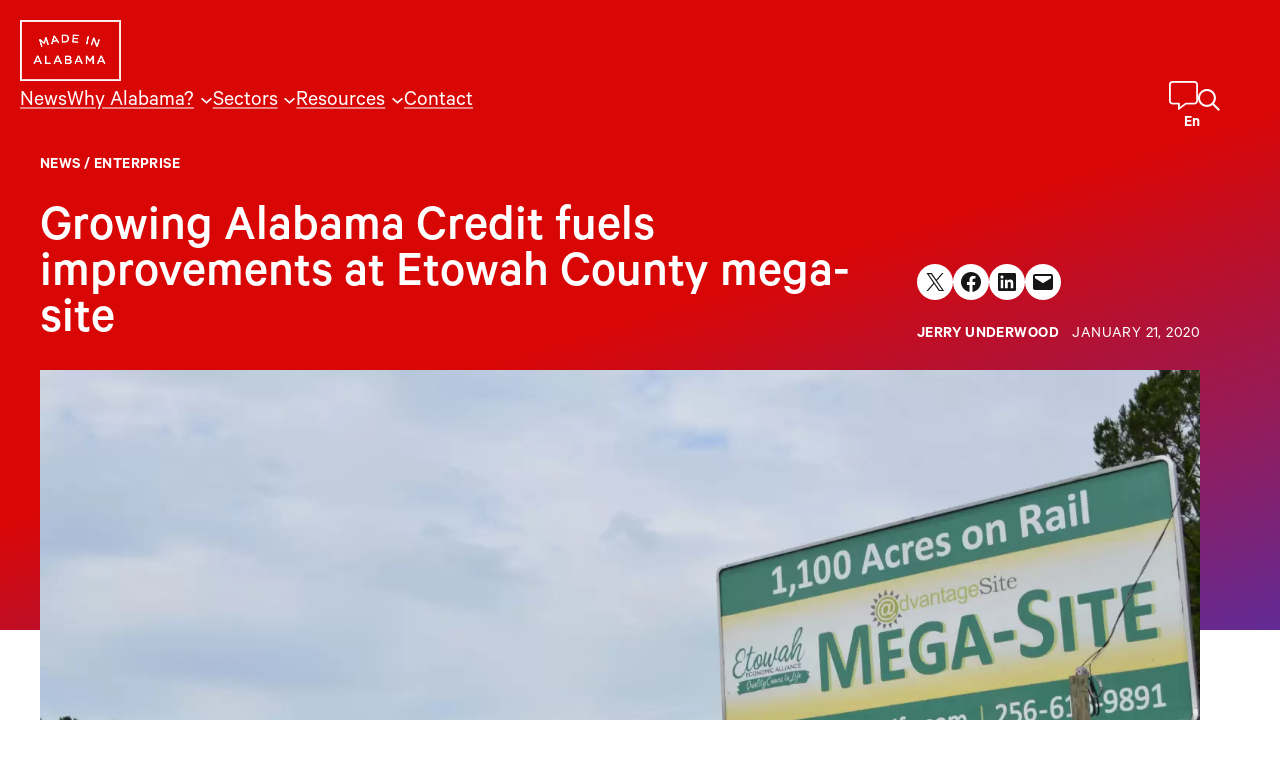

--- FILE ---
content_type: text/html; charset=UTF-8
request_url: https://www.madeinalabama.com/2020/01/growing-alabama-credit-fuels-improvements-at-etowah-county-mega-site/
body_size: 32292
content:
<!DOCTYPE html><html lang="en-US" class="fw fw--growing-alabama-credit-fuels-improvements-at-etowah-county-mega-site fw--type-post fw--single"><head><meta charset="UTF-8" /> <script defer src="[data-uri]"></script> <meta name="viewport" content="width=device-width, initial-scale=1" /><meta name='robots' content='index, follow, max-image-preview:large, max-snippet:-1, max-video-preview:-1' /><link media="print" href="https://www.madeinalabama.com/wp-content/cache/autoptimize/css/autoptimize_bc754212c038e4d83e5d88cf02251de2.css" rel="stylesheet"><style id="aoatfcss" media="all">@font-face{font-family:CalibreSubset;font-display:block;src:url([data-uri])format("woff2")}body{font-family:CalibreSubset,serif;--wp--preset--color--black:#000;--wp--preset--color--white:#fff;--wp--preset--color--background:#fff;--wp--preset--color--foreground:#161617;--wp--preset--color--primary:#d90606;--wp--preset--color--secondary:#0d45fc;--wp--preset--color--tertiary:#9d0000;--wp--preset--color--quaternary:#333;--wp--preset--color--quinary:#2f1f4b;--wp--preset--color--gray:#eee;--wp--preset--color--dark-gray:#666;--wp--preset--gradient--primary-to-secondary:linear-gradient(162deg,#d90606 50.06%,#0d45fc 135.77%);--wp--preset--gradient--primary-to-tertiary:linear-gradient(180deg,#d90606 45%,#9d0000 183%);--wp--preset--gradient--secondary-to-quinary:linear-gradient(285deg,#0d45fc -2.68%,#9d0000 94%);--wp--preset--gradient--primary-to-quinary:linear-gradient(180deg,#d90606 -2%,#2f1f4b 94%);--wp--preset--gradient--bright-red-line:linear-gradient(90deg,#d90606 5%,#0d45fc 95%);--wp--preset--gradient--dark-red-line:linear-gradient(90deg,#7d2274 50%,#a61644 95%);--wp--preset--gradient--bright-blue-line:linear-gradient(90deg,#0d45fc 50%,#d90606 95%);--wp--preset--gradient--dark-blue-line:linear-gradient(90deg,#582ea2 50%,#2b3cd7 95%);--wp--preset--gradient--dark-blue:linear-gradient(180deg,#161617 0%,#231e43 50%,#391e4c 100%);--wp--preset--gradient--stat-gradient:linear-gradient(235deg,#0d45fc -100.01%,#d90606 60.91%);--wp--preset--font-size--small:clamp(14px,.875rem + ((1vw - 3.2px)*0.227),16px);--wp--preset--font-size--medium:clamp(18px,1.125rem + ((1vw - 3.2px)*0.455),22px);--wp--preset--font-size--large:clamp(24px,1.5rem + ((1vw - 3.2px)*0.682),30px);--wp--preset--font-size--x-large:clamp(25.014px,1.563rem + ((1vw - 3.2px)*1.93),42px);--wp--preset--font-size--tiny:clamp(12px,.75rem + ((1vw - 3.2px)*0.227),14px);--wp--preset--font-size--extra-large:clamp(32px,2rem + ((1vw - 3.2px)*1.364),44px);--wp--preset--font-size--huge:clamp(40px,2.5rem + ((1vw - 3.2px)*1.364),52px);--wp--preset--font-size--gigantic:clamp(52px,3.25rem + ((1vw - 3.2px)*5),96px);--wp--preset--font-family--copy:Calibre,CalibreSubset,Avenir Next,Franklin Gothic Medium,Roboto,sans-serif;--wp--preset--spacing--10:10px;--wp--preset--spacing--20:20px;--wp--preset--spacing--30:clamp(30px,2.3vw,40px);--wp--custom--spacing--section-gap:clamp(60px,8.33vw,120px);--wp--custom--spacing--block-gap:24px;--wp--custom--typography--root--font-family:var(--wp--preset--font-family--copy);--wp--custom--typography--root--font-size:var(--wp--preset--font-size--medium);--wp--custom--typography--root--font-style:normal;--wp--custom--typography--root--font-weight:400;--wp--custom--typography--root--line-height:1.4;--wp--custom--typography--root--letter-spacing:normal;--wp--custom--typography--root--text-transform:none;--wp--custom--typography--heading--font-family:var(--wp--preset--font-family--copy);--wp--custom--typography--heading--font-size:var(--wp--preset--font-size--large);--wp--custom--typography--heading--font-style:normal;--wp--custom--typography--heading--font-weight:600;--wp--custom--typography--heading--letter-spacing:normal;--wp--custom--typography--heading--line-height:1.04;--wp--custom--typography--heading--text-transform:none;--wp--custom--typography--heading--1--font-size:var(--wp--preset--font-size--gigantic);--wp--custom--typography--heading--1--line-height:.9;--wp--custom--typography--heading--2--font-size:var(--wp--preset--font-size--extra-large);--wp--custom--typography--heading--2--line-height:1;--wp--style--global--content-size:880px;--wp--style--global--wide-size:1200px;--wp--style--block-gap:var(--wp--custom--spacing--block-gap);background-color:var(--wp--preset--color--background);color:var(--wp--preset--color--foreground);font-family:var(--wp--custom--typography--root--font-family);font-size:var(--wp--custom--typography--root--font-size);font-style:var(--wp--custom--typography--root--font-style);font-weight:var(--wp--custom--typography--root--font-weight);letter-spacing:var(--wp--custom--typography--root--letter-spacing);line-height:var(--wp--custom--typography--root--line-height);--wp--style--root--padding-top:0;--wp--style--root--padding-right:calc(var(--wp--preset--spacing--20) + env(safe-area-inset-right));--wp--style--root--padding-bottom:0;--wp--style--root--padding-left:calc(var(--wp--preset--spacing--20) + env(safe-area-inset-left));text-transform:var(--wp--custom--typography--root--text-transform)}.wp-block-site-logo{box-sizing:border-box;line-height:0}.wp-block-site-logo a{display:inline-block;line-height:0;border-radius:inherit}.wp-block-site-logo img{height:auto;max-width:100%;border-radius:inherit}.wp-block-navigation .wp-block-navigation-item__label{overflow-wrap:break-word}.wp-block-navigation{position:relative;--navigation-layout-justification-setting:flex-start;--navigation-layout-direction:row;--navigation-layout-wrap:wrap;--navigation-layout-justify:flex-start;--navigation-layout-align:center}.wp-block-navigation ul{margin-bottom:0;margin-left:0;margin-top:0}.wp-block-navigation ul,.wp-block-navigation ul li{list-style:none;padding:0}.wp-block-navigation .wp-block-navigation-item{align-items:center;background-color:inherit;display:flex;position:relative}.wp-block-navigation .wp-block-navigation-item__content{display:block}.wp-block-navigation .wp-block-navigation-item__content.wp-block-navigation-item__content{color:inherit}.wp-block-navigation .wp-block-navigation__submenu-icon{align-self:center;border:0;color:currentColor;display:inline-block;font-size:inherit;height:.6em;line-height:0;margin-left:.25em;padding:0;width:.6em}.wp-block-navigation .wp-block-navigation__submenu-icon svg{display:inline-block;stroke:currentColor;height:inherit;margin-top:.075em;width:inherit}.wp-block-navigation .has-child .wp-block-navigation__submenu-container{align-items:normal;background-color:inherit;color:inherit;display:flex;flex-direction:column;height:0;left:-1px;opacity:0;overflow:hidden;position:absolute;top:100%;visibility:hidden;width:0;z-index:2}.wp-block-navigation .has-child .wp-block-navigation__submenu-container>.wp-block-navigation-item>.wp-block-navigation-item__content{display:flex;flex-grow:1}.wp-block-navigation .has-child .wp-block-navigation__submenu-container .wp-block-navigation-item__content,body{margin:0}.wp-block-navigation-submenu{display:flex;position:relative}.wp-block-navigation-submenu .wp-block-navigation__submenu-icon svg{stroke:currentColor}.wp-block-navigation__container,.wp-block-navigation__responsive-close,.wp-block-navigation__responsive-container,.wp-block-navigation__responsive-container-content,.wp-block-navigation__responsive-dialog{gap:24px}.wp-block-navigation:not(.has-background) .wp-block-navigation__submenu-container{background-color:#fff;border:1px solid #00026}.wp-block-navigation:not(.has-text-color) .wp-block-navigation__submenu-container{color:#000}.wp-block-navigation__container{align-items:var(--navigation-layout-align,initial);display:flex;flex-direction:var(--navigation-layout-direction,initial);flex-wrap:var(--navigation-layout-wrap,wrap);justify-content:var(--navigation-layout-justify,initial);list-style:none;margin:0;padding-left:0}.wp-block-navigation__container:only-child{flex-grow:1}.wp-block-navigation__responsive-container{bottom:0;display:none;left:0;position:fixed;right:0;top:0}.wp-block-navigation__responsive-container .wp-block-navigation__responsive-container-content{align-items:var(--navigation-layout-align,initial);display:flex;flex-direction:var(--navigation-layout-direction,initial);flex-wrap:var(--navigation-layout-wrap,wrap);justify-content:var(--navigation-layout-justify,initial)}.wp-block-navigation__responsive-container-close,.wp-block-navigation__responsive-container-open{background:#0000;border:0;color:currentColor;margin:0;padding:0;text-transform:inherit;vertical-align:middle}.wp-block-navigation__responsive-container-close svg,.wp-block-navigation__responsive-container-open svg{fill:currentColor;display:block;height:24px;width:24px}.wp-block-navigation__responsive-container-open{display:flex}.wp-block-navigation__responsive-container-close.wp-block-navigation__responsive-container-close.wp-block-navigation__responsive-container-close,.wp-block-navigation__responsive-container-open.wp-block-navigation__responsive-container-open.wp-block-navigation__responsive-container-open{font-family:inherit;font-size:inherit;font-weight:inherit}.wp-block-navigation__responsive-container-close{right:0;top:0}.wp-block-navigation__responsive-close{width:100%}.wp-block-navigation__responsive-dialog{position:relative}@supports ((position:-webkit-sticky) or (position:sticky)){.wp-block-cover:after{content:none}}.fw-hero-news__category{font-size:var(--wp--preset--font-size--small);font-style:normal;font-weight:400;letter-spacing:.42px;line-height:1;text-transform:uppercase}.fw-hero-news__category a{color:#333;display:inline-block;font-style:normal;font-weight:600;margin-inline-end:1em;text-decoration:none}.fw-hero-news__category a:before{background-image:url("data:image/svg+xml,%3Csvg width='8' height='8' viewBox='0 0 8 8' fill='none' xmlns='http://www.w3.org/2000/svg'%3E%3Ccircle cx='4' cy='4' r='4' fill='%23EC0404'/%3E%3C/svg%3E");content:"";display:inline-block;height:8px;position:relative;margin-right:6px;width:8px}.fw-hero-news__title{font-size:var(--wp--preset--font-size--huge);margin-block-start:.5em!important}.fw-hero-news img{height:auto;-o-object-position:center;object-position:center;-o-object-fit:cover;object-fit:cover;width:100%}.fw-hero-news__hero img,.fw-hero-news__list img{aspect-ratio:2/1}.fw-hero-news__recent{color:var(--wp--preset--color--primary);font-size:var(--wp--preset--font-size--large);font-style:normal;font-weight:500;line-height:1}:root{--wp-admin-theme-color:#007cba;--wp-admin-theme-color--rgb:0,124,186;--wp-admin-theme-color-darker-10:#006ba1;--wp-admin-theme-color-darker-10--rgb:0,107,161;--wp-admin-theme-color-darker-20:#005a87;--wp-admin-theme-color-darker-20--rgb:0,90,135;--wp-admin-border-width-focus:2px;--wp-block-synced-color:#7a00df;--wp-block-synced-color--rgb:122,0,223;--wp-bound-block-color:#9747ff;--wp--preset--font-size--normal:16px;--wp--preset--font-size--huge:42px}.items-justified-left{justify-content:flex-start}.screen-reader-text{border:0;clip:rect(1px,1px,1px,1px);-webkit-clip-path:inset(50%);clip-path:inset(50%);height:1px;margin:-1px;overflow:hidden;padding:0;position:absolute;width:1px;word-wrap:normal!important}.wp-block-button__link,.wp-element-button{background-color:var(--wp--preset--color--primary);border-radius:0;border-color:var(--wp--preset--color--primary);border-width:2px;color:#fff;font-family:inherit;font-size:inherit;line-height:inherit;padding:calc(.667em + 2px) calc(1.333em + 2px);text-decoration:none}.has-foreground-color{color:var(--wp--preset--color--foreground)!important}.has-quaternary-color{color:var(--wp--preset--color--quaternary)!important}.has-bright-red-line-gradient-background{background:var(--wp--preset--gradient--bright-red-line)!important}.has-medium-font-size{font-size:var(--wp--preset--font-size--medium)!important}.has-large-font-size{font-size:var(--wp--preset--font-size--large)!important}.has-tiny-font-size{font-size:var(--wp--preset--font-size--tiny)!important}.skip-link.screen-reader-text{clip:rect(1px,1px,1px,1px);-webkit-clip-path:inset(50%);clip-path:inset(50%)}html{overflow:initial;scroll-padding-block-start:100px;scroll-padding-start:100px;scroll-behavior:smooth}h2{color:var(--wp--preset--color--primary);font-family:var(--wp--custom--typography--heading--font-family);font-size:var(--wp--custom--typography--heading--font-size);font-style:var(--wp--custom--typography--heading--font-style);font-weight:var(--wp--custom--typography--heading--font-weight);letter-spacing:var(--wp--custom--typography--heading--letter-spacing);line-height:var(--wp--custom--typography--heading--line-height);text-transform:var(--wp--custom--typography--heading--text-transform)}p{margin-block-end:0}a{text-decoration-color:rgba(22,22,23,.5)}img{height:auto;max-width:100%;display:block}ul{padding-left:1.5em}button,input{font:inherit}main:after{content:"";clear:both;display:table}p:first-child{margin-top:0}.wp-site-blocks>*+*{margin-block-start:0}.fw-header{background-color:var(--wp--preset--color--primary);position:fixed;top:0;width:100%;z-index:100}.fw--js .fw-header{background:0 0}.fw-header a{color:inherit}.fw-header__navigation{order:3}.fw-header .wp-block-site-logo~*{justify-self:flex-end}.fw .wp-block-navigation-submenu .wp-block-navigation-item__label,.fw-header>.wp-block-group{padding:0}.fw-header .wp-block-site-logo{flex:0 0 calc(100% - 160px);position:relative;z-index:100001}.wp-block-navigation .wp-block-navigation__submenu-icon{margin-top:-6px;background-color:transparent}.wp-block-navigation__submenu-container{font-size:16px}.has-large-font-size{line-height:var(--wp--custom--typography--heading--line-height)}body .is-layout-flow>*+.wp-block-spacer,body .is-layout-flow>.wp-block-spacer+*{margin-block-start:0!important}.wp-block-navigation-submenu .wp-block-navigation-item__label{display:block;padding:.25em 1em}.wp-block-navigation__responsive-container-open svg{transform:scaleX(1.5)}.wp-block-navigation__responsive-container-close{position:fixed;right:var(--wp--preset--spacing--20);top:var(--wp--preset--spacing--50);transform:translateX(0);z-index:10!important}.wp-block-separator{background:currentcolor;border:0;height:1px}.is-style-fw-hero+.fw-hero-news{margin-top:-480px;position:relative;z-index:2}.is-style-fw-hero+.fw-hero-news .fw-hero-news__hero .fw-hero-news__category a:before{background-image:url("data:image/svg+xml,%3Csvg width='8' height='8' viewBox='0 0 8 8' fill='none' xmlns='http://www.w3.org/2000/svg'%3E%3Ccircle cx='4' cy='4' r='4' fill='%23FFF'/%3E%3C/svg%3E")}.is-style-fw-hero+.fw-hero-news .fw-hero-news__hero,.is-style-fw-hero+.fw-hero-news .fw-hero-news__hero .fw-hero-news__category,.is-style-fw-hero+.fw-hero-news .fw-hero-news__hero .fw-hero-news__category a,.is-style-fw-hero+.fw-hero-news .fw-hero-news__hero .wp-block-button__link,.is-style-fw-hero+.fw-hero-news .fw-hero-news__hero a:not(.wp-block-outermost-social-sharing-link-anchor),.is-style-fw-hero+.fw-hero-news .fw-hero-news__hero p,.is-style-fw-hero+.fw-hero-news .fw-hero-news__title,.is-style-fw-hero+.fw-hero-news .fw-hero-news__title a{color:var(--wp--preset--color--background)}.is-style-fw-hero+.fw-hero-news .fw-hero-news__hero a{text-decoration-color:rgba(255,255,255,.5)}.is-style-fw-hero+.fw-hero-news .fw-hero-news__hero .is-style-fw-arrow-button>a:after{background-image:url("data:image/svg+xml,%3Csvg xmlns='http://www.w3.org/2000/svg' width='19' height='19' fill='none'%3E%3Cpath fill='%23FFF' d='M18.826 7.92a.596.596 0 0 0 0-.84l-5.344-5.343a.596.596 0 0 0-.839 0 .596.596 0 0 0 0 .839l4.33 4.33H.594A.595.595 0 0 0 0 7.5c0 .327.267.594.594.594h16.38l-4.33 4.33a.596.596 0 0 0 0 .84c.23.23.608.23.838 0l5.344-5.345Z'/%3E%3C/svg%3E")}.fw-hero-news__title{color:inherit;font-weight:500;max-width:30ch}.is-style-fw-callout{font-size:clamp(20px,.915rem + ((1vw - 3.2px)*.836),22px);font-weight:400;line-height:1.36}.is-style-fw-arrow-button>a{background-color:transparent;border:0;color:#333;display:flex;font-style:normal;font-weight:500;padding:0;gap:6px;line-height:1}.is-style-fw-arrow-button>a:after{background-image:url("data:image/svg+xml,%3Csvg xmlns='http://www.w3.org/2000/svg' width='19' height='19' fill='none'%3E%3Cpath fill='%23EC0404' d='M18.826 7.92a.596.596 0 0 0 0-.84l-5.344-5.343a.596.596 0 0 0-.839 0 .596.596 0 0 0 0 .839l4.33 4.33H.594A.595.595 0 0 0 0 7.5c0 .327.267.594.594.594h16.38l-4.33 4.33a.596.596 0 0 0 0 .84c.23.23.608.23.838 0l5.344-5.345Z'/%3E%3C/svg%3E");background-size:contain;background-position:center;background-repeat:no-repeat;content:"";display:block;height:.95em;width:.95em}.wp-block-image img{box-sizing:border-box;height:auto;max-width:100%;vertical-align:bottom}.wp-block-image.aligncenter{text-align:center;display:table}.wp-block-cover .wp-block-cover__gradient-background{bottom:0;left:0;opacity:.5;position:absolute;right:0;top:0;z-index:1}@supports ((position:-webkit-sticky) or (position:sticky)){.wp-block-cover:after{content:none}}.wp-block-cover .wp-block-cover__image-background{border:0;bottom:0;box-shadow:none;height:100%;left:0;margin:0;max-height:none;max-width:none;-o-object-fit:cover;object-fit:cover;outline:0;padding:0;position:absolute;right:0;top:0;width:100%}.wp-block-cover__image-background{z-index:0}.wp-block-columns{align-items:normal!important;display:flex;flex-wrap:wrap!important}.wp-block-column{flex-grow:1}:root{--wp--preset--font-size--normal:clamp(18px,1.125rem + ((1vw - 3.2px)*0.455),22px);--wp--preset--font-size--huge:clamp(40px,2.5rem + ((1vw - 3.2px)*1.364),52px)}.aligncenter{clear:both}body .is-layout-constrained>.aligncenter{margin-left:auto!important;margin-right:auto!important}h2{font-family:var(--wp--custom--typography--heading--2--font-family,var(--wp--custom--typography--heading--font-family));font-size:var(--wp--custom--typography--heading--2--font-size,var(--wp--custom--typography--heading--font-size));font-style:var(--wp--custom--typography--heading--2--font-style,var(--wp--custom--typography--heading--font-style));font-weight:var(--wp--custom--typography--heading--2--font-weight,var(--wp--custom--typography--heading--font-weight));letter-spacing:var(--wp--custom--typography--heading--2--letter-spacing,var(--wp--custom--typography--heading--letter-spacing));line-height:var(--wp--custom--typography--heading--2--line-height,var(--wp--custom--typography--heading--line-height));text-transform:var(--wp--custom--typography--heading--2--text-transform,var(--wp--custom--typography--heading--text-transform));text-wrap:balance;margin-block-end:0;margin-block-start:0}.has-primary-color{color:var(--wp--preset--color--primary)!important}.has-background-color a{text-decoration-color:rgba(255,255,255,.5)}.is-style-fw-hero .wp-block-cover__image-background{-o-object-fit:contain;object-fit:contain;-o-object-position:bottom;object-position:bottom;left:50%;transform:translateX(-50%);z-index:2}.wp-block-image.alignwide img{height:auto;width:100%}*,.wp-block-group,:after,:before{box-sizing:border-box}.fw-link-wrapper{display:block;color:inherit;text-decoration:none}.wp-block-cover{align-items:center;background-position:50%;box-sizing:border-box;display:flex;justify-content:center;min-height:430px;overflow:hidden;overflow:clip;padding:1em;position:relative}.wp-block-cover .has-background-dim:not([class*=-background-color]){background-color:#000}.wp-block-cover .has-background-dim.has-background-gradient{background-color:initial}.wp-block-cover .wp-block-cover__background{bottom:0;left:0;opacity:.5;position:absolute;right:0;top:0;z-index:1}.wp-block-cover:after{content:"";display:block;font-size:0;min-height:inherit}@supports ((position:-webkit-sticky) or (position:sticky)){.wp-block-cover:after{content:none}}.wp-block-cover .wp-block-cover__inner-container{color:inherit;width:100%;z-index:1}.wp-site-blocks{padding-top:var(--wp--style--root--padding-top);padding-bottom:var(--wp--style--root--padding-bottom)}.has-global-padding{padding-right:var(--wp--style--root--padding-right);padding-left:var(--wp--style--root--padding-left)}.has-global-padding>.alignfull{margin-right:calc(var(--wp--style--root--padding-right)*-1);margin-left:calc(var(--wp--style--root--padding-left)*-1)}body .is-layout-constrained>.alignwide,figure.alignwide.wp-block-post-featured-image{max-width:var(--wp--style--global--wide-size)}body .is-layout-flex{display:flex;flex-wrap:wrap;align-items:center}body .is-layout-flex>*{margin:0}h1{color:var(--wp--preset--color--primary);font-family:var(--wp--custom--typography--heading--font-family);font-size:var(--wp--custom--typography--heading--font-size);font-style:var(--wp--custom--typography--heading--font-style);font-weight:var(--wp--custom--typography--heading--font-weight);letter-spacing:var(--wp--custom--typography--heading--letter-spacing);line-height:var(--wp--custom--typography--heading--line-height);text-transform:var(--wp--custom--typography--heading--text-transform);font-family:var(--wp--custom--typography--heading--1--font-family,var(--wp--custom--typography--heading--font-family));font-size:var(--wp--custom--typography--heading--1--font-size,var(--wp--custom--typography--heading--font-size));font-style:var(--wp--custom--typography--heading--1--font-style,var(--wp--custom--typography--heading--font-style));font-weight:var(--wp--custom--typography--heading--1--font-weight,var(--wp--custom--typography--heading--font-weight));letter-spacing:var(--wp--custom--typography--heading--1--letter-spacing,var(--wp--custom--typography--heading--letter-spacing));line-height:var(--wp--custom--typography--heading--1--line-height,var(--wp--custom--typography--heading--line-height));text-transform:var(--wp--custom--typography--heading--1--text-transform,var(--wp--custom--typography--heading--text-transform));text-wrap:balance;margin-block-end:0;margin-block-start:0;color:inherit}.has-background-color{color:var(--wp--preset--color--background)!important}.has-primary-to-secondary-gradient-background{background:var(--wp--preset--gradient--primary-to-secondary)!important}.wp-block-cover__inner-container>*+*{margin-block-start:var(--wp--custom--spacing--block-gap);margin-block-end:0}body .is-layout-constrained>*+.wp-block-spacer,body .is-layout-constrained>.wp-block-spacer+*,body .wp-block-cover__inner-container>*+.wp-block-spacer,body .wp-block-cover__inner-container>.wp-block-spacer+*{margin-block-start:0!important}.is-style-fw-breadcrumbs{font-size:var(--wp--preset--font-size--tiny);font-style:normal;font-weight:600;letter-spacing:.42px;line-height:2;text-align:center;text-transform:uppercase}.is-style-fw-watch-video{color:#eee;font-size:24px;font-size:clamp(16px,.984rem + ((1vw - 3.2px)*.938),24px);font-style:normal;font-weight:500;line-height:1.16}.is-style-fw-hero .wp-block-cover__inner-container:before{display:block;content:"";padding-bottom:140px}.is-style-fw-hero .wp-block-cover__inner-container:after{display:block;content:"";padding-bottom:clamp(150px,25vw,300px)}.is-style-fw-hero-overlap,body .is-layout-constrained>.wp-block-spacer+.is-style-fw-hero-overlap{position:relative;margin-top:clamp(-320px,-18.51vw,-150px)!important;z-index:2}.wp-block-post-terms{box-sizing:border-box}.wp-block-spacer{clear:both}.wp-block-post-title{box-sizing:border-box;word-break:break-word}.wp-block-outermost-social-sharing{box-sizing:border-box;margin-left:0;padding-left:0;padding-right:0;text-indent:0;background-position:0 0;background-repeat:initial initial;font-size:24px}.wp-block-outermost-social-sharing .outermost-social-sharing-link a{border-bottom-width:0;box-shadow:none;text-decoration:none;padding:.25em}.wp-block-outermost-social-sharing .outermost-social-sharing-link svg{height:1em;width:1em}.wp-block-outermost-social-sharing-link{border-top-left-radius:9999px;border-top-right-radius:9999px;border-bottom-right-radius:9999px;border-bottom-left-radius:9999px;display:block;height:auto}.wp-block-outermost-social-sharing-link a{line-height:0}.wp-block-outermost-social-sharing .wp-block-outermost-social-sharing-link .wp-block-outermost-social-sharing-link-anchor,.wp-block-outermost-social-sharing .wp-block-outermost-social-sharing-link .wp-block-outermost-social-sharing-link-anchor svg{color:currentcolor;fill:currentColor}.wp-block-outermost-social-sharing:not(.is-style-logos-only) .outermost-social-sharing-link{background-color:#f0f0f0;color:#444}.wp-block-outermost-social-sharing:not(.is-style-logos-only) .outermost-social-sharing-link-facebook{background-color:#1877f2;color:#fff}.wp-block-outermost-social-sharing:not(.is-style-logos-only) .outermost-social-sharing-link-linkedin{background-color:#0a66c2;color:#fff}.wp-block-outermost-social-sharing:not(.is-style-logos-only) .outermost-social-sharing-link-x{background-color:#000;color:#fff}.wp-block-post-featured-image{margin-left:0;margin-right:0;position:relative}.wp-block-post-featured-image img{box-sizing:border-box;height:auto;max-width:100%;vertical-align:bottom;width:100%}.wp-block-post-featured-image.alignwide img{width:100%}.wp-block-columns{box-sizing:border-box}.wp-block-column{min-width:0;overflow-wrap:break-word;word-break:break-word}.has-text-align-center{text-align:center}body .is-layout-constrained>.alignright{float:right}.skip-link.screen-reader-text{border:0;clip:rect(1px 1px 1px 1px);height:1px;margin:-1px;overflow:hidden;padding:0;width:1px;position:absolute!important;word-wrap:normal!important}figcaption{opacity:.6}body .is-layout-constrained>.wp-caption.alignright{float:none}.fw-hero-news__byline{font-weight:400;text-transform:uppercase;letter-spacing:.42px}.fw-hero-news__byline strong{font-weight:600}.fw-hero-news a,.is-style-fw-breadcrumbs a,.is-style-fw-hero a{color:inherit;text-decoration:none}.wp-block-post-terms.is-style-fw-breadcrumbs{text-align:left}.is-style-fw-hero{z-index:1}.is-style-fw-hero .wp-block-cover__background{opacity:1;z-index:1}.is-style-fw-hero .wp-block-cover__inner-container{z-index:3}.is-style-fw-hero .wp-block-cover__inner-container:before{display:block;content:"";padding-bottom:140px}.is-style-fw-hero .wp-block-cover__inner-container:after{display:block;content:""}.fw--type-post.fw--single .entry-content{line-height:1.45}.is-style-fw-hero,.is-style-fw-hero *,.wp-block-cover:has(.has-background-gradient),.wp-block-cover:has(.has-background-gradient) :not(input){color:#fff}.fw-hero-news__hero a{color:#fff}figure.alignwide.wp-block-post-featured-image img{display:block;width:100%;height:auto}body .is-layout-constrained>:where(:not(.alignleft):not(.alignright):not(.alignfull)){margin-left:auto!important;margin-right:auto!important}@media (min-width:600px){.wp-block-navigation__responsive-container:not(.hidden-by-default):not(.is-menu-open){background-color:inherit;display:block;position:relative;width:100%;z-index:auto}.wp-block-navigation__responsive-container-open:not(.always-shown),.wp-block-navigation__responsive-container:not(.hidden-by-default):not(.is-menu-open) .wp-block-navigation__responsive-container-close{display:none}.fw-header__navigation{order:unset}.fw-header .wp-block-site-logo{flex:0 0 fit-content}.wp-block-navigation .has-child:not(.open-on-click)>.wp-block-navigation__submenu-container{box-shadow:0 1px 20px rgba(0,0,0,.25);padding:.5em 0;left:50%;transform:translateX(-50%) translateX(-6px)}.wp-block-navigation .has-child:not(.open-on-click)>.wp-block-navigation__submenu-container:before{content:"";-webkit-clip-path:polygon(50%0,calc(50% - 10px) 100%,calc(50% + 10px) 100%);clip-path:polygon(50%0,calc(50% - 10px) 100%,calc(50% + 10px) 100%);position:absolute;left:0;right:0;height:10px;top:-10px;background:#fff}}@media (max-width:781px){.wp-block-columns:not(.is-not-stacked-on-mobile)>.wp-block-column{flex-basis:100%!important}body .is-layout-constrained>.alignright.alignright{display:block;float:none;width:100%}}@media (min-width:600px) and (max-width:772px){.fw-header__navigation{align-self:end}.fw-header .wp-block-navigation__container{-moz-column-gap:10px;column-gap:10px}.fw-header__navigation+*{position:absolute;top:10px;right:var(--wp--preset--spacing--20)}}</style><link rel="stylesheet" media="print" href="https://www.madeinalabama.com/wp-content/cache/autoptimize/css/autoptimize_3a100781a8999b60409b5ef043b084c6.css" onload="this.onload=null;this.media='all';"><link rel="stylesheet" media="print" href="https://www.madeinalabama.com/wp-content/cache/autoptimize/css/autoptimize_3a9f4dd7a1dfbd0e4fac28e3fde2fe47.css" onload="this.onload=null;this.media='screen';"><noscript id="aonoscrcss"><link media="all" href="https://www.madeinalabama.com/wp-content/cache/autoptimize/css/autoptimize_3a100781a8999b60409b5ef043b084c6.css" rel="stylesheet"><link media="screen" href="https://www.madeinalabama.com/wp-content/cache/autoptimize/css/autoptimize_3a9f4dd7a1dfbd0e4fac28e3fde2fe47.css" rel="stylesheet"></noscript><title>Growing Alabama Credit fuels improvements at Etowah County mega-site - Made in Alabama</title><link rel="canonical" href="https://www.madeinalabama.com/2020/01/growing-alabama-credit-fuels-improvements-at-etowah-county-mega-site/" /><meta property="og:locale" content="en_US" /><meta property="og:type" content="article" /><meta property="og:title" content="Growing Alabama Credit fuels improvements at Etowah County mega-site - Made in Alabama" /><meta property="og:description" content="GADSDEN, Alabama – Plans are under way for a $2.7-million site-improvement project for the Little Canoe Creek Mega-Site funded through the state’s Growing Alabama Credit program. The Etowah County Commission’s application was approved by the Renewal of Alabama Commission in December, and funding has been secured through a Norfolk Southern Corp. donation. The project will […]" /><meta property="og:url" content="https://www.madeinalabama.com/2020/01/growing-alabama-credit-fuels-improvements-at-etowah-county-mega-site/" /><meta property="og:site_name" content="Made in Alabama" /><meta property="article:publisher" content="https://www.facebook.com/AlabamaDepartmentofCommerce" /><meta property="article:published_time" content="2020-01-21T10:10:07+00:00" /><meta property="og:image" content="https://www.madeinalabama.com/wp-content/uploads/2024/01/Etowah-County-Mega-Site-1000x577.jpg" /><meta property="og:image:width" content="1000" /><meta property="og:image:height" content="577" /><meta property="og:image:type" content="image/jpeg" /><meta name="author" content="Jerry Underwood" /><meta name="twitter:card" content="summary_large_image" /><meta name="twitter:creator" content="@MadeInAL" /><meta name="twitter:site" content="@MadeInAL" /><meta name="twitter:label1" content="Written by" /><meta name="twitter:data1" content="Jerry Underwood" /><meta name="twitter:label2" content="Est. reading time" /><meta name="twitter:data2" content="3 minutes" /> <script type="application/ld+json" class="yoast-schema-graph">{"@context":"https://schema.org","@graph":[{"@type":"Article","@id":"https://www.madeinalabama.com/2020/01/growing-alabama-credit-fuels-improvements-at-etowah-county-mega-site/#article","isPartOf":{"@id":"https://www.madeinalabama.com/2020/01/growing-alabama-credit-fuels-improvements-at-etowah-county-mega-site/"},"author":{"name":"Jerry Underwood","@id":"https://www.madeinalabama.com/#/schema/person/46323b2235eecd6ab4fa5938cf3d7bd1"},"headline":"Growing Alabama Credit fuels improvements at Etowah County mega-site","datePublished":"2020-01-21T10:10:07+00:00","mainEntityOfPage":{"@id":"https://www.madeinalabama.com/2020/01/growing-alabama-credit-fuels-improvements-at-etowah-county-mega-site/"},"wordCount":527,"publisher":{"@id":"https://www.madeinalabama.com/#organization"},"image":{"@id":"https://www.madeinalabama.com/2020/01/growing-alabama-credit-fuels-improvements-at-etowah-county-mega-site/#primaryimage"},"thumbnailUrl":"https://www.madeinalabama.com/wp-content/uploads/2024/01/Etowah-County-Mega-Site-scaled.jpg","keywords":["Growing Alabama Credit","Norfolk Southern"],"articleSection":["Enterprise"],"inLanguage":"en-US"},{"@type":"WebPage","@id":"https://www.madeinalabama.com/2020/01/growing-alabama-credit-fuels-improvements-at-etowah-county-mega-site/","url":"https://www.madeinalabama.com/2020/01/growing-alabama-credit-fuels-improvements-at-etowah-county-mega-site/","name":"Growing Alabama Credit fuels improvements at Etowah County mega-site - Made in Alabama","isPartOf":{"@id":"https://www.madeinalabama.com/#website"},"primaryImageOfPage":{"@id":"https://www.madeinalabama.com/2020/01/growing-alabama-credit-fuels-improvements-at-etowah-county-mega-site/#primaryimage"},"image":{"@id":"https://www.madeinalabama.com/2020/01/growing-alabama-credit-fuels-improvements-at-etowah-county-mega-site/#primaryimage"},"thumbnailUrl":"https://www.madeinalabama.com/wp-content/uploads/2024/01/Etowah-County-Mega-Site-scaled.jpg","datePublished":"2020-01-21T10:10:07+00:00","breadcrumb":{"@id":"https://www.madeinalabama.com/2020/01/growing-alabama-credit-fuels-improvements-at-etowah-county-mega-site/#breadcrumb"},"inLanguage":"en-US","potentialAction":[{"@type":"ReadAction","target":["https://www.madeinalabama.com/2020/01/growing-alabama-credit-fuels-improvements-at-etowah-county-mega-site/"]}]},{"@type":"ImageObject","inLanguage":"en-US","@id":"https://www.madeinalabama.com/2020/01/growing-alabama-credit-fuels-improvements-at-etowah-county-mega-site/#primaryimage","url":"https://www.madeinalabama.com/wp-content/uploads/2024/01/Etowah-County-Mega-Site-scaled.jpg","contentUrl":"https://www.madeinalabama.com/wp-content/uploads/2024/01/Etowah-County-Mega-Site-scaled.jpg","width":2560,"height":1477},{"@type":"BreadcrumbList","@id":"https://www.madeinalabama.com/2020/01/growing-alabama-credit-fuels-improvements-at-etowah-county-mega-site/#breadcrumb","itemListElement":[{"@type":"ListItem","position":1,"name":"Home","item":"https://www.madeinalabama.com/"},{"@type":"ListItem","position":2,"name":"News","item":"https://www.madeinalabama.com/news/"},{"@type":"ListItem","position":3,"name":"Growing Alabama Credit fuels improvements at Etowah County mega-site"}]},{"@type":"WebSite","@id":"https://www.madeinalabama.com/#website","url":"https://www.madeinalabama.com/","name":"Made in Alabama","description":"Alabama Department of Commerce","publisher":{"@id":"https://www.madeinalabama.com/#organization"},"potentialAction":[{"@type":"SearchAction","target":{"@type":"EntryPoint","urlTemplate":"https://www.madeinalabama.com/?s={search_term_string}"},"query-input":{"@type":"PropertyValueSpecification","valueRequired":true,"valueName":"search_term_string"}}],"inLanguage":"en-US"},{"@type":"Organization","@id":"https://www.madeinalabama.com/#organization","name":"Made in Alabama","url":"https://www.madeinalabama.com/","logo":{"@type":"ImageObject","inLanguage":"en-US","@id":"https://www.madeinalabama.com/#/schema/logo/image/","url":"https://www.madeinalabama.com/wp-content/uploads/2020/09/MadeInAlabama-Logo.jpg","contentUrl":"https://www.madeinalabama.com/wp-content/uploads/2020/09/MadeInAlabama-Logo.jpg","width":900,"height":567,"caption":"Made in Alabama"},"image":{"@id":"https://www.madeinalabama.com/#/schema/logo/image/"},"sameAs":["https://www.facebook.com/AlabamaDepartmentofCommerce","https://x.com/MadeInAL","https://www.linkedin.com/company/made-in-alabama-alabama-department-of-commerce/","https://www.youtube.com/user/madeinalabamaDOC"]},{"@type":"Person","@id":"https://www.madeinalabama.com/#/schema/person/46323b2235eecd6ab4fa5938cf3d7bd1","name":"Jerry Underwood","image":{"@type":"ImageObject","inLanguage":"en-US","@id":"https://www.madeinalabama.com/#/schema/person/image/","url":"https://secure.gravatar.com/avatar/c3a3839d7ee9190a3884a921d75c30605c6e4d0c4ef4de0094ba8f1cc945c77d?s=96&d=mm&r=g","contentUrl":"https://secure.gravatar.com/avatar/c3a3839d7ee9190a3884a921d75c30605c6e4d0c4ef4de0094ba8f1cc945c77d?s=96&d=mm&r=g","caption":"Jerry Underwood"},"url":"https://www.madeinalabama.com/author/jerrybigcom-com/"}]}</script> <title>Growing Alabama Credit fuels improvements at Etowah County mega-site - Made in Alabama</title><style id='core-block-supports-inline-css'>.wp-elements-9f7b4f4b3f4bbcdcedc0dea1b13481a2 a:where(:not(.wp-element-button)){color:var(--wp--preset--color--background)}.wp-container-core-navigation-is-layout-8eed085e{justify-content:flex-start}.wp-container-core-group-is-layout-cd9ab148{flex-wrap:nowrap;align-items:center}.wp-container-core-group-is-layout-0a8b5b5d{justify-content:space-between}.wp-container-core-group-is-layout-c9115f92>.alignfull{margin-right:calc(var(--wp--preset--spacing--20) * -1);margin-left:calc(var(--wp--preset--spacing--20) * -1)}.wp-container-outermost-social-sharing-is-layout-fc4fd283{justify-content:flex-start}.wp-container-core-post-content-is-layout-3ae207c9>:where(:not(.alignleft):not(.alignright):not(.alignfull)){max-width:690px;margin-left:auto !important;margin-right:0 !important}.wp-container-core-post-content-is-layout-3ae207c9>.alignwide{max-width:100%}.wp-container-core-post-content-is-layout-3ae207c9 .alignfull{max-width:none}.wp-container-core-group-is-layout-3ae207c9>:where(:not(.alignleft):not(.alignright):not(.alignfull)){max-width:690px;margin-left:auto !important;margin-right:0 !important}.wp-container-core-group-is-layout-3ae207c9>.alignwide{max-width:100%}.wp-container-core-group-is-layout-3ae207c9 .alignfull{max-width:none}.wp-container-2{top:calc(130px + var(--wp-admin--admin-bar--position-offset, 0px));position:sticky;z-index:10}.wp-container-core-columns-is-layout-28f84493{flex-wrap:nowrap}.wp-elements-bc6f248972aee0329e1eeebc53c8b6f9 a:where(:not(.wp-element-button)){color:var(--wp--preset--color--background)}.wp-elements-743d9157634d64d5d9e4bc99f99868d9 a:where(:not(.wp-element-button)){color:var(--wp--preset--color--background)}.wp-elements-88cb19ce63c50e2a39040ff8e990a98b a:where(:not(.wp-element-button)){color:var(--wp--preset--color--background)}.wp-container-core-group-is-layout-eb8e908f{gap:var(--wp--preset--spacing--10)}.wp-container-core-group-is-layout-a490b7fb{gap:var(--wp--preset--spacing--10);justify-content:flex-start}.wp-container-core-columns-is-layout-cbe57604{flex-wrap:nowrap;gap:2em var(--wp--preset--spacing--50)}.wp-container-core-group-is-layout-21b780dc>.alignfull{margin-right:calc(var(--wp--preset--spacing--20) * -1);margin-left:calc(var(--wp--preset--spacing--20) * -1)}</style> <script defer id="altcha-widget-custom-options-js-after" src="[data-uri]"></script>  <script id="fw-gtm-embed">(function(w,d,s,l,i){w[l]=w[l]||[];w[l].push({'gtm.start':new Date().getTime(),event:'gtm.js'});var f=d.getElementsByTagName(s)[0],j=d.createElement(s),dl=l!='dataLayer'?'&l='+l:'';j.async=true;j.src='https://www.googletagmanager.com/gtm.js?id='+i+dl;f.parentNode.insertBefore(j,f);})(window,document,'script','dataLayer','GTM-KTRMLL3');</script>  <script type="importmap" id="wp-importmap">{"imports":{"@wordpress/interactivity":"https://www.madeinalabama.com/wp-includes/js/dist/script-modules/interactivity/index.min.js?ver=8964710565a1d258501f"}}</script> <link rel="modulepreload" href="https://www.madeinalabama.com/wp-includes/js/dist/script-modules/interactivity/index.min.js?ver=8964710565a1d258501f" id="@wordpress/interactivity-js-modulepreload" fetchpriority="low"><link rel="icon" href="https://www.madeinalabama.com/wp-content/uploads/2024/05/dcom-favicon.png" sizes="32x32" /><link rel="icon" href="https://www.madeinalabama.com/wp-content/uploads/2024/05/dcom-favicon.png" sizes="192x192" /><link rel="apple-touch-icon" href="https://www.madeinalabama.com/wp-content/uploads/2024/05/dcom-favicon.png" /><meta name="msapplication-TileImage" content="https://www.madeinalabama.com/wp-content/uploads/2024/05/dcom-favicon.png" /><meta name="viewport" content="width=device-width, initial-scale=1, viewport-fit=cover"></head><body class="fw-body wp-singular post-template-default single single-post postid-2134 single-format-standard wp-custom-logo wp-embed-responsive wp-theme-frmwrk wp-child-theme-madeinalabamacom"> <noscript><iframe src="https://www.googletagmanager.com/ns.html?id=GTM-KTRMLL3"
 height="0" width="0" style="display:none;visibility:hidden"></iframe></noscript><div class="wp-site-blocks"><header class="fw-header wp-block-template-part"><div class="wp-block-group fw-header__wrapper has-background-color has-text-color has-link-color wp-elements-9f7b4f4b3f4bbcdcedc0dea1b13481a2 has-global-padding is-layout-constrained wp-container-core-group-is-layout-c9115f92 wp-block-group-is-layout-constrained" style="padding-right:var(--wp--preset--spacing--20);padding-left:var(--wp--preset--spacing--20)"><div class="wp-block-group alignwide fw-header__content is-content-justification-space-between is-layout-flex wp-container-core-group-is-layout-0a8b5b5d wp-block-group-is-layout-flex" style="padding-top:var(--wp--preset--spacing--20);padding-bottom:var(--wp--preset--spacing--20)"><div class="wp-block-site-logo"><a href="https://www.madeinalabama.com/" class="custom-logo-link" rel="home"><img width="101" height="61" src="https://www.madeinalabama.com/wp-content/uploads/2023/12/made-in-alabama-logo.png" class="custom-logo" alt="Made in Alabama" decoding="async" srcset="https://www.madeinalabama.com/wp-content/uploads/2023/12/made-in-alabama-logo.png 387w, https://www.madeinalabama.com/wp-content/uploads/2023/12/made-in-alabama-logo-300x181.png 300w" sizes="(max-width: 101px) 100vw, 101px" /></a></div><nav class="is-responsive items-justified-left fw-header__navigation wp-block-navigation is-content-justification-left is-layout-flex wp-container-core-navigation-is-layout-8eed085e wp-block-navigation-is-layout-flex" aria-label="Navigation" 
 data-wp-interactive="core/navigation" data-wp-context='{"overlayOpenedBy":{"click":false,"hover":false,"focus":false},"type":"overlay","roleAttribute":"","ariaLabel":"Menu"}'><button aria-haspopup="dialog" aria-label="Open menu" class="wp-block-navigation__responsive-container-open" 
 data-wp-on--click="actions.openMenuOnClick"
 data-wp-on--keydown="actions.handleMenuKeydown"
 ><svg width="24" height="24" xmlns="http://www.w3.org/2000/svg" viewBox="0 0 24 24"><path d="M5 5v1.5h14V5H5z"></path><path d="M5 12.8h14v-1.5H5v1.5z"></path><path d="M5 19h14v-1.5H5V19z"></path></svg></button><div class="wp-block-navigation__responsive-container"  id="modal-1" 
 data-wp-class--has-modal-open="state.isMenuOpen"
 data-wp-class--is-menu-open="state.isMenuOpen"
 data-wp-watch="callbacks.initMenu"
 data-wp-on--keydown="actions.handleMenuKeydown"
 data-wp-on--focusout="actions.handleMenuFocusout"
 tabindex="-1"
 ><div class="wp-block-navigation__responsive-close" tabindex="-1"><div class="wp-block-navigation__responsive-dialog" 
 data-wp-bind--aria-modal="state.ariaModal"
 data-wp-bind--aria-label="state.ariaLabel"
 data-wp-bind--role="state.roleAttribute"
 > <button aria-label="Close menu" class="wp-block-navigation__responsive-container-close" 
 data-wp-on--click="actions.closeMenuOnClick"
 ><svg xmlns="http://www.w3.org/2000/svg" viewBox="0 0 24 24" width="24" height="24" aria-hidden="true" focusable="false"><path d="m13.06 12 6.47-6.47-1.06-1.06L12 10.94 5.53 4.47 4.47 5.53 10.94 12l-6.47 6.47 1.06 1.06L12 13.06l6.47 6.47 1.06-1.06L13.06 12Z"></path></svg></button><div class="wp-block-navigation__responsive-container-content" 
 data-wp-watch="callbacks.focusFirstElement"
 id="modal-1-content"><ul class="wp-block-navigation__container is-responsive items-justified-left fw-header__navigation wp-block-navigation"><li class=" wp-block-navigation-item wp-block-navigation-link"><a class="wp-block-navigation-item__content"  href="https://www.madeinalabama.com/news/"><span class="wp-block-navigation-item__label">News</span></a></li><li data-wp-context="{ &quot;submenuOpenedBy&quot;: { &quot;click&quot;: false, &quot;hover&quot;: false, &quot;focus&quot;: false }, &quot;type&quot;: &quot;submenu&quot;, &quot;modal&quot;: null, &quot;previousFocus&quot;: null }" data-wp-interactive="core/navigation" data-wp-on--focusout="actions.handleMenuFocusout" data-wp-on--keydown="actions.handleMenuKeydown" data-wp-on--mouseenter="actions.openMenuOnHover" data-wp-on--mouseleave="actions.closeMenuOnHover" data-wp-watch="callbacks.initMenu" tabindex="-1" class="wp-block-navigation-item has-child open-on-hover-click wp-block-navigation-submenu"><a class="wp-block-navigation-item__content" href="https://www.madeinalabama.com/why-alabama/"><span class="wp-block-navigation-item__label">Why Alabama?</span></a><button data-wp-bind--aria-expanded="state.isMenuOpen" data-wp-on--click="actions.toggleMenuOnClick" aria-label="Why Alabama? submenu" class="wp-block-navigation__submenu-icon wp-block-navigation-submenu__toggle" ><svg xmlns="http://www.w3.org/2000/svg" width="12" height="12" viewBox="0 0 12 12" fill="none" aria-hidden="true" focusable="false"><path d="M1.50002 4L6.00002 8L10.5 4" stroke-width="1.5"></path></svg></button><ul data-wp-on--focus="actions.openMenuOnFocus" class="wp-block-navigation__submenu-container wp-block-navigation-submenu"><li class=" wp-block-navigation-item wp-block-navigation-link"><a class="wp-block-navigation-item__content"  href="https://www.madeinalabama.com/why-alabama/workforce-training/"><span class="wp-block-navigation-item__label">Workforce &#038; Training</span></a></li><li class=" wp-block-navigation-item wp-block-navigation-link"><a class="wp-block-navigation-item__content"  href="https://www.madeinalabama.com/why-alabama/taxes-incentives/"><span class="wp-block-navigation-item__label">Taxes &#038; Incentives</span></a></li><li class=" wp-block-navigation-item wp-block-navigation-link"><a class="wp-block-navigation-item__content"  href="https://www.madeinalabama.com/why-alabama/logistics-infrastructure/"><span class="wp-block-navigation-item__label">Logistics &#038; Infrastructure</span></a></li><li class=" wp-block-navigation-item wp-block-navigation-link"><a class="wp-block-navigation-item__content"  href="https://www.madeinalabama.com/why-alabama/project-assistance/"><span class="wp-block-navigation-item__label">Project Assistance</span></a></li></ul></li><li data-wp-context="{ &quot;submenuOpenedBy&quot;: { &quot;click&quot;: false, &quot;hover&quot;: false, &quot;focus&quot;: false }, &quot;type&quot;: &quot;submenu&quot;, &quot;modal&quot;: null, &quot;previousFocus&quot;: null }" data-wp-interactive="core/navigation" data-wp-on--focusout="actions.handleMenuFocusout" data-wp-on--keydown="actions.handleMenuKeydown" data-wp-on--mouseenter="actions.openMenuOnHover" data-wp-on--mouseleave="actions.closeMenuOnHover" data-wp-watch="callbacks.initMenu" tabindex="-1" class="wp-block-navigation-item has-child open-on-hover-click wp-block-navigation-submenu"><a class="wp-block-navigation-item__content" href="https://www.madeinalabama.com/sectors/"><span class="wp-block-navigation-item__label">Sectors</span></a><button data-wp-bind--aria-expanded="state.isMenuOpen" data-wp-on--click="actions.toggleMenuOnClick" aria-label="Sectors submenu" class="wp-block-navigation__submenu-icon wp-block-navigation-submenu__toggle" ><svg xmlns="http://www.w3.org/2000/svg" width="12" height="12" viewBox="0 0 12 12" fill="none" aria-hidden="true" focusable="false"><path d="M1.50002 4L6.00002 8L10.5 4" stroke-width="1.5"></path></svg></button><ul data-wp-on--focus="actions.openMenuOnFocus" class="wp-block-navigation__submenu-container wp-block-navigation-submenu"><li class=" wp-block-navigation-item wp-block-navigation-link"><a class="wp-block-navigation-item__content"  href="https://www.madeinalabama.com/sectors/aerospace-aviation/"><span class="wp-block-navigation-item__label">Aerospace &#038; Aviation</span></a></li><li class=" wp-block-navigation-item wp-block-navigation-link"><a class="wp-block-navigation-item__content"  href="https://www.madeinalabama.com/sectors/ag-tech-food-products/"><span class="wp-block-navigation-item__label">Ag Tech &#038; Food Products</span></a></li><li class=" wp-block-navigation-item wp-block-navigation-link"><a class="wp-block-navigation-item__content"  href="https://www.madeinalabama.com/sectors/automotive/"><span class="wp-block-navigation-item__label">Automotive</span></a></li><li class=" wp-block-navigation-item wp-block-navigation-link"><a class="wp-block-navigation-item__content"  href="https://www.madeinalabama.com/sectors/bioscience/"><span class="wp-block-navigation-item__label">Bioscience</span></a></li><li class=" wp-block-navigation-item wp-block-navigation-link"><a class="wp-block-navigation-item__content"  href="https://www.madeinalabama.com/sectors/chemicals/"><span class="wp-block-navigation-item__label">Chemicals</span></a></li><li class=" wp-block-navigation-item wp-block-navigation-link"><a class="wp-block-navigation-item__content"  href="https://www.madeinalabama.com/sectors/defense/"><span class="wp-block-navigation-item__label">Defense</span></a></li><li class=" wp-block-navigation-item wp-block-navigation-link"><a class="wp-block-navigation-item__content"  href="https://www.madeinalabama.com/sectors/forestry-products/"><span class="wp-block-navigation-item__label">Forestry Products</span></a></li><li class=" wp-block-navigation-item wp-block-navigation-link"><a class="wp-block-navigation-item__content"  href="https://www.madeinalabama.com/sectors/innovation/"><span class="wp-block-navigation-item__label">Innovation</span></a></li><li class=" wp-block-navigation-item wp-block-navigation-link"><a class="wp-block-navigation-item__content"  href="https://www.madeinalabama.com/sectors/metal-advanced-materials/"><span class="wp-block-navigation-item__label">Metal &#038; Advanced Materials</span></a></li><li class=" wp-block-navigation-item wp-block-navigation-link"><a class="wp-block-navigation-item__content"  href="https://www.madeinalabama.com/sectors/mobility/"><span class="wp-block-navigation-item__label">Mobility</span></a></li><li class=" wp-block-navigation-item wp-block-navigation-link"><a class="wp-block-navigation-item__content"  href="https://www.madeinalabama.com/sectors/operations-logistics/"><span class="wp-block-navigation-item__label">Operations &#038; Logistics</span></a></li><li class=" wp-block-navigation-item wp-block-navigation-link"><a class="wp-block-navigation-item__content"  href="https://www.madeinalabama.com/sectors/technology/"><span class="wp-block-navigation-item__label">Technology</span></a></li></ul></li><li data-wp-context="{ &quot;submenuOpenedBy&quot;: { &quot;click&quot;: false, &quot;hover&quot;: false, &quot;focus&quot;: false }, &quot;type&quot;: &quot;submenu&quot;, &quot;modal&quot;: null, &quot;previousFocus&quot;: null }" data-wp-interactive="core/navigation" data-wp-on--focusout="actions.handleMenuFocusout" data-wp-on--keydown="actions.handleMenuKeydown" data-wp-on--mouseenter="actions.openMenuOnHover" data-wp-on--mouseleave="actions.closeMenuOnHover" data-wp-watch="callbacks.initMenu" tabindex="-1" class="wp-block-navigation-item has-child open-on-hover-click wp-block-navigation-submenu"><a class="wp-block-navigation-item__content" href="https://www.madeinalabama.com/resources/"><span class="wp-block-navigation-item__label">Resources</span></a><button data-wp-bind--aria-expanded="state.isMenuOpen" data-wp-on--click="actions.toggleMenuOnClick" aria-label="Resources submenu" class="wp-block-navigation__submenu-icon wp-block-navigation-submenu__toggle" ><svg xmlns="http://www.w3.org/2000/svg" width="12" height="12" viewBox="0 0 12 12" fill="none" aria-hidden="true" focusable="false"><path d="M1.50002 4L6.00002 8L10.5 4" stroke-width="1.5"></path></svg></button><ul data-wp-on--focus="actions.openMenuOnFocus" class="wp-block-navigation__submenu-container wp-block-navigation-submenu"><li class=" wp-block-navigation-item wp-block-navigation-link"><a class="wp-block-navigation-item__content"  href="https://www.madeinalabama.com/resources/staff-directory/"><span class="wp-block-navigation-item__label">Staff Directory</span></a></li><li class=" wp-block-navigation-item wp-block-navigation-link"><a class="wp-block-navigation-item__content"  href="https://www.madeinalabama.com/resources/documents/"><span class="wp-block-navigation-item__label">Documents &#038; Publications</span></a></li><li class=" wp-block-navigation-item wp-block-navigation-link"><a class="wp-block-navigation-item__content"  href="https://www.madeinalabama.com/why-alabama/project-assistance/"><span class="wp-block-navigation-item__label">Project Assistance</span></a></li><li class=" wp-block-navigation-item wp-block-navigation-link"><a class="wp-block-navigation-item__content"  href="https://www.madeinalabama.com/resources/small-business-advocacy/"><span class="wp-block-navigation-item__label">Small Business Advocacy</span></a></li><li class=" wp-block-navigation-item wp-block-navigation-link"><a class="wp-block-navigation-item__content"  href="https://www.madeinalabama.com/resources/workforce-development/"><span class="wp-block-navigation-item__label">Workforce Development</span></a></li><li class=" wp-block-navigation-item wp-block-navigation-link"><a class="wp-block-navigation-item__content"  href="https://www.madeinalabama.com/resources/incubator-programs/"><span class="wp-block-navigation-item__label">Incubator Programs</span></a></li><li class=" wp-block-navigation-item wp-block-navigation-link"><a class="wp-block-navigation-item__content"  href="https://www.madeinalabama.com/resources/global-business/"><span class="wp-block-navigation-item__label">Global Business</span></a></li><li class=" wp-block-navigation-item wp-block-navigation-link"><a class="wp-block-navigation-item__content"  href="https://madeinruralalabama.com"><span class="wp-block-navigation-item__label">Rural Development</span></a></li><li class=" wp-block-navigation-item wp-block-navigation-link"><a class="wp-block-navigation-item__content"  href="http://www.alabamafilm.org/"><span class="wp-block-navigation-item__label">Alabama Film Office</span></a></li><li class=" wp-block-navigation-item wp-block-navigation-link"><a class="wp-block-navigation-item__content"  href="https://exportalabama.com"><span class="wp-block-navigation-item__label">Export Alabama</span></a></li><li class=" wp-block-navigation-item wp-block-navigation-link"><a class="wp-block-navigation-item__content"  href="https://www.madeinalabama.com/resources/awards/"><span class="wp-block-navigation-item__label">Awards &#038; Recognition</span></a></li><li class=" wp-block-navigation-item wp-block-navigation-link"><a class="wp-block-navigation-item__content"  href="https://www.madeinalabama.com/resources/public-records/"><span class="wp-block-navigation-item__label">Public Records</span></a></li></ul></li><li class=" wp-block-navigation-item wp-block-navigation-link"><a class="wp-block-navigation-item__content"  href="https://www.madeinalabama.com/contact/"><span class="wp-block-navigation-item__label">Contact</span></a></li></ul></div></div></div></div></nav><div class="wp-block-group is-nowrap is-layout-flex wp-container-core-group-is-layout-cd9ab148 wp-block-group-is-layout-flex"><figure class="wp-block-image size-full is-resized" id="language"><img decoding="async" width="58" height="58" src="https://www.madeinalabama.com/wp-content/uploads/2024/05/image.png" alt="Set Language" class="wp-image-6154" style="object-fit:cover;width:29px;height:29px"/></figure><figure class="wp-block-image size-full is-resized fw-search-button"><a href="https://www.madeinalabama.com/search/"><img decoding="async" width="44" height="44" src="https://www.madeinalabama.com/wp-content/uploads/2023/12/image-1.png" alt="Search" class="wp-image-20" style="object-fit:contain;width:22px;height:22px"/></a></figure></div></div></div></header><main class="wp-block-group fw-main has-global-padding is-layout-constrained wp-block-group-is-layout-constrained"><div class="wp-block-cover alignfull is-light is-style-fw-hero" style="min-height:630px;aspect-ratio:unset;"><span aria-hidden="true" class="wp-block-cover__background has-background-dim has-background-gradient has-primary-to-secondary-gradient-background"></span><div class="wp-block-cover__inner-container has-global-padding is-layout-constrained wp-block-cover-is-layout-constrained"><p class="has-text-align-center has-large-font-size"></p></div></div><div class="fw-hero-news fw-hero-news--single alignwide is-layout-flow wp-block-group-is-layout-flow"><header class="wp-block-group alignwide fw-hero-news__hero wp-block-post-content has-global-padding is-layout-constrained is-layout-flow wp-block-group-is-layout-flow"><div class="taxonomy-category alignwide is-style-fw-breadcrumbs wp-block-post-terms has-small-font-size"><span class="wp-block-post-terms__prefix"><a href="/news/">News</a> / </span><a href="https://www.madeinalabama.com/category/enterprise/" rel="tag">Enterprise</a></div><div style="height:0px" aria-hidden="true" class="wp-block-spacer"></div><div class="alignwide wp-block-group fw-hero-news__title-container is-content-justification-space-between is-nowrap is-layout-flex is-style-fw-wide-gap wp-block-group-is-layout-flex is-layout-flow wp-block-group-is-layout-flow"><h1 class="alignwide is-style-fw-h2 fw-hero-news__title wp-block-post-title">Growing Alabama Credit fuels improvements at Etowah County mega-site</h1><div class="alignwide wp-block-group wp-block-group-is-layout-constrained is-layout-flow wp-block-group-is-layout-flow"><ul class="wp-block-outermost-social-sharing has-icon-color has-icon-background-color is-content-justification-left is-layout-flex wp-container-outermost-social-sharing-is-layout-fc4fd283 wp-block-outermost-social-sharing-is-layout-flex"><li style="color: #161617; background-color: #FFFFFF; " class="outermost-social-sharing-link outermost-social-sharing-link-x has-foreground-color has-background-background-color wp-block-outermost-social-sharing-link"> <a href="https://x.com/share?url=https%3A%2F%2Fwww.madeinalabama.com%2F2020%2F01%2Fgrowing-alabama-credit-fuels-improvements-at-etowah-county-mega-site%2F&#038;text=Growing%20Alabama%20Credit%20fuels%20improvements%20at%20Etowah%20County%20mega-site" aria-label="Share on X" rel="noopener nofollow" target="_blank" class="wp-block-outermost-social-sharing-link-anchor"> <svg width="24" height="24" viewBox="0 0 24 24" version="1.1" xmlns="http://www.w3.org/2000/svg" aria-hidden="true" focusable="false"><path d="M13.982 10.622 20.54 3h-1.554l-5.693 6.618L8.745 3H3.5l6.876 10.007L3.5 21h1.554l6.012-6.989L15.868 21h5.245l-7.131-10.378Zm-2.128 2.474-.697-.997-5.543-7.93H8l4.474 6.4.697.996 5.815 8.318h-2.387l-4.745-6.787Z"></path></svg> <span class="wp-block-outermost-social-sharing-link-label screen-reader-text"> Share on X </span> </a></li><li style="color: #161617; background-color: #FFFFFF; " class="outermost-social-sharing-link outermost-social-sharing-link-facebook has-foreground-color has-background-background-color wp-block-outermost-social-sharing-link"> <a href="https://www.facebook.com/sharer/sharer.php?u=https%3A%2F%2Fwww.madeinalabama.com%2F2020%2F01%2Fgrowing-alabama-credit-fuels-improvements-at-etowah-county-mega-site%2F&#038;title=Growing%20Alabama%20Credit%20fuels%20improvements%20at%20Etowah%20County%20mega-site" aria-label="Share on Facebook" rel="noopener nofollow" target="_blank" class="wp-block-outermost-social-sharing-link-anchor"> <svg width="24" height="24" viewBox="0 0 24 24" version="1.1" xmlns="http://www.w3.org/2000/svg" aria-hidden="true" focusable="false"><path d="M12 2C6.5 2 2 6.5 2 12c0 5 3.7 9.1 8.4 9.9v-7H7.9V12h2.5V9.8c0-2.5 1.5-3.9 3.8-3.9 1.1 0 2.2.2 2.2.2v2.5h-1.3c-1.2 0-1.6.8-1.6 1.6V12h2.8l-.4 2.9h-2.3v7C18.3 21.1 22 17 22 12c0-5.5-4.5-10-10-10z"></path></svg> <span class="wp-block-outermost-social-sharing-link-label screen-reader-text"> Share on Facebook </span> </a></li><li style="color: #161617; background-color: #FFFFFF; " class="outermost-social-sharing-link outermost-social-sharing-link-linkedin has-foreground-color has-background-background-color wp-block-outermost-social-sharing-link"> <a href="https://www.linkedin.com/shareArticle?mini=true&#038;url=https%3A%2F%2Fwww.madeinalabama.com%2F2020%2F01%2Fgrowing-alabama-credit-fuels-improvements-at-etowah-county-mega-site%2F&#038;title=Growing%20Alabama%20Credit%20fuels%20improvements%20at%20Etowah%20County%20mega-site" aria-label="Share on LinkedIn" rel="noopener nofollow" target="_blank" class="wp-block-outermost-social-sharing-link-anchor"> <svg width="24" height="24" viewBox="0 0 24 24" version="1.1" xmlns="http://www.w3.org/2000/svg" aria-hidden="true" focusable="false"><path d="M19.7,3H4.3C3.582,3,3,3.582,3,4.3v15.4C3,20.418,3.582,21,4.3,21h15.4c0.718,0,1.3-0.582,1.3-1.3V4.3 C21,3.582,20.418,3,19.7,3z M8.339,18.338H5.667v-8.59h2.672V18.338z M7.004,8.574c-0.857,0-1.549-0.694-1.549-1.548 c0-0.855,0.691-1.548,1.549-1.548c0.854,0,1.547,0.694,1.547,1.548C8.551,7.881,7.858,8.574,7.004,8.574z M18.339,18.338h-2.669 v-4.177c0-0.996-0.017-2.278-1.387-2.278c-1.389,0-1.601,1.086-1.601,2.206v4.249h-2.667v-8.59h2.559v1.174h0.037 c0.356-0.675,1.227-1.387,2.526-1.387c2.703,0,3.203,1.779,3.203,4.092V18.338z"></path></svg> <span class="wp-block-outermost-social-sharing-link-label screen-reader-text"> Share on LinkedIn </span> </a></li><li style="color: #161617; background-color: #FFFFFF; " class="outermost-social-sharing-link outermost-social-sharing-link-mail has-foreground-color has-background-background-color wp-block-outermost-social-sharing-link"> <a href="mailto:?subject=Growing%20Alabama%20Credit%20fuels%20improvements%20at%20Etowah%20County%20mega-site&#038;body=Growing%20Alabama%20Credit%20fuels%20improvements%20at%20Etowah%20County%20mega-site%20&mdash;%20https%3A%2F%2Fwww.madeinalabama.com%2F2020%2F01%2Fgrowing-alabama-credit-fuels-improvements-at-etowah-county-mega-site%2F" aria-label="Email this Page"  class="wp-block-outermost-social-sharing-link-anchor"> <svg width="24" height="24" viewBox="0 0 24 24" version="1.1" xmlns="http://www.w3.org/2000/svg" aria-hidden="true" focusable="false"><path d="M20,4H4C2.895,4,2,4.895,2,6v12c0,1.105,0.895,2,2,2h16c1.105,0,2-0.895,2-2V6C22,4.895,21.105,4,20,4z M20,8.236l-8,4.882 L4,8.236V6h16V8.236z"></path></svg> <span class="wp-block-outermost-social-sharing-link-label screen-reader-text"> Email this Page </span> </a></li></ul><p class="has-small-font-size fw-hero-news__byline"><strong>Jerry Underwood</strong> &nbsp; January 21, 2020</p></div></div><div style="height:24px" aria-hidden="true" class="wp-block-spacer"></div><figure class="alignwide wp-block-post-featured-image"><img width="2560" height="1477" src="https://www.madeinalabama.com/wp-content/webp-express/webp-images/uploads/2024/01/Etowah-County-Mega-Site-scaled.jpg.webp" class="attachment-post-thumbnail size-post-thumbnail wp-post-image" alt="" style="object-fit:cover;" decoding="async" fetchpriority="high" srcset="https://www.madeinalabama.com/wp-content/webp-express/webp-images/uploads/2024/01/Etowah-County-Mega-Site-scaled.jpg.webp 2560w, https://www.madeinalabama.com/wp-content/webp-express/webp-images/uploads/2024/01/Etowah-County-Mega-Site-800x462.jpg.webp 800w, https://www.madeinalabama.com/wp-content/webp-express/webp-images/uploads/2024/01/Etowah-County-Mega-Site-1000x577.jpg.webp 1000w, https://www.madeinalabama.com/wp-content/webp-express/webp-images/uploads/2024/01/Etowah-County-Mega-Site-600x346.jpg.webp 600w, https://www.madeinalabama.com/wp-content/webp-express/webp-images/uploads/2024/01/Etowah-County-Mega-Site-768x443.jpg.webp 768w, https://www.madeinalabama.com/wp-content/webp-express/webp-images/uploads/2024/01/Etowah-County-Mega-Site-1536x886.jpg.webp 1536w, https://www.madeinalabama.com/wp-content/webp-express/webp-images/uploads/2024/01/Etowah-County-Mega-Site-2048x1182.jpg.webp 2048w" sizes="(max-width: 2560px) 100vw, 2560px" /></figure></header></div><div style="height:48px" aria-hidden="true" class="wp-block-spacer"></div><div class="wp-block-columns alignwide is-style-fw-wide-gap is-layout-flex wp-container-core-columns-is-layout-28f84493 wp-block-columns-is-layout-flex"><div class="wp-block-column has-global-padding is-layout-constrained wp-block-column-is-layout-constrained" style="flex-basis:70%"><div class="alignwide is-layout-flow wp-block-group-is-layout-flow"><div style="height:0px" aria-hidden="true" class="wp-block-spacer fw-speechify"></div></div><div class="entry-content wp-block-post-content has-global-padding is-content-justification-right is-layout-constrained wp-container-core-post-content-is-layout-3ae207c9 wp-block-post-content-is-layout-constrained"><p>GADSDEN, Alabama – Plans are under way for a $2.7-million site-improvement project for the <strong><a target="_blank" rel="noopener" href="https://www.littlecanoecreek.com/">Little Canoe Creek Mega-Site</a></strong> funded through the state’s Growing Alabama Credit program.</p><p>The Etowah County Commission’s application was approved by the Renewal of Alabama Commission in December, and funding has been secured through a <strong><a target="_blank" rel="noopener" href="v">Norfolk Southern Corp</a></strong>. donation.</p><p>The project will include grading a portion of the over 1,000-acre property to create a pad-ready rail-served site sufficient to accommodate a large industry. Natural gas lines will be relocated near the edge of the property, and a new railroad crossing will be added to the industrial access road off U.S. Highway 11.</p><p>Marilyn Lott, economic development director for Etowah County, said the improvements will enhance the site’s marketability by reducing a company’s construction timeline, saving time and money.</p><p>“The mega-site has many location advantages for industrial recruitment and this project will improve upon its assets and greatly increase our overall competitiveness,” Lott said.</p><figure class="wp-caption alignright" ><img loading="lazy" decoding="async" class="size-S wp-image-22463" src="https://www.madeinalabama.com/wp-content/webp-express/webp-images/uploads/2020/01/Little-Canoe-Creek-Mega-Site-600x385.jpg.webp" alt="Growing Alabama Credit" width="600" height="385" srcset="https://www.madeinalabama.com/wp-content/webp-express/webp-images/uploads/2020/01/Little-Canoe-Creek-Mega-Site-600x385.jpg.webp 600w, https://www.madeinalabama.com/wp-content/webp-express/webp-images/uploads/2020/01/Little-Canoe-Creek-Mega-Site-300x193.jpg.webp 300w, https://www.madeinalabama.com/wp-content/webp-express/webp-images/uploads/2020/01/Little-Canoe-Creek-Mega-Site-768x493.jpg.webp 768w, https://www.madeinalabama.com/wp-content/webp-express/webp-images/uploads/2020/01/Little-Canoe-Creek-Mega-Site-1024x657.jpg.webp 1024w, https://www.madeinalabama.com/wp-content/webp-express/webp-images/uploads/2020/01/Little-Canoe-Creek-Mega-Site-1200x770.jpg.webp 1200w, https://www.madeinalabama.com/wp-content/webp-express/webp-images/uploads/2020/01/Little-Canoe-Creek-Mega-Site-1000x642.jpg.webp 1000w, https://www.madeinalabama.com/wp-content/webp-express/webp-images/uploads/2020/01/Little-Canoe-Creek-Mega-Site-800x514.jpg.webp 800w, https://www.madeinalabama.com/wp-content/webp-express/webp-images/uploads/2020/01/Little-Canoe-Creek-Mega-Site-400x257.jpg.webp 400w, https://www.madeinalabama.com/wp-content/webp-express/webp-images/uploads/2020/01/Little-Canoe-Creek-Mega-Site.jpg.webp 1709w" sizes="auto, (max-width: 600px) 100vw, 600px" /><figcaption> The Little Canoe Creek Mega-Site in Etowah County is getting improvements as part of a $2.7 million project with Norfolk Southern.</figcaption></figure><p>Chris Ingraham, Norfolk Southern’s assistant vice president of Industrial Development, said the Little Canoe Creek Mega-Site is designated as a Norfolk Southern Prime Site, having been thoroughly reviewed for rail access and certified by the <strong><a target="_blank" rel="noopener" href="https://www.edpa.org/">Economic Development Partnership of Alabama</a></strong>.</p><p>“Norfolk Southern is pleased to partner with Etowah County and the state of Alabama to develop a rail-served industrial site that will generate mutual benefits for all parties involved, including increased opportunity for new jobs and private investment across the region,” he said.</p><p>GROWING ALABAMA</p><p>The Growing Alabama Credit program, administered by the Alabama Department of Commerce, allows private companies and individuals to get a dollar-for-dollar tax credit up to 50 percent of their income tax liability for investing in approved projects, including site preparation for industrial sites.</p><p>“This infrastructure improvement project at the Little Canoe Creek Mega-Site perfectly illustrates how we can use the Growing Alabama Credit as a tool to facilitate growth and expand employment,” said Greg Canfield, secretary of the Alabama Department of Commerce.</p><p>“It also underscores how true collaboration can advance the goals of economic development in our state.”</p><p>The Etowah County Commission began purchasing the Little Canoe Creek Mega-Site property in 2008. The site is adjacent to Interstate 59 in Attalla and located on a Norfolk Southern mainline.</p><p>In 2018, the site earned the “Alabama AdvantageSite” designation, which means all the necessary due diligence typically needed by companies and site- selection consultants during the evaluation process has been completed.</p><p>“These types of partnerships are vital in helping the County Commission reach our long- standing goal of seeing high-paying jobs at the mega-site,” said Jeffery Washington, president of the Etowah County Commission. “We truly appreciate this funding made possible by Norfolk Southern and the state.”</p><p><span >Added Lott: “This investment in our community will move us one step closer to seeing significant economic growth in the region as a direct result of the mega-site. We appreciate the support from our elected officials, Gadsden-Etowah IDA, and other economic development partners. Working together, we will make the mega-site a success.”</span></p><p>&nbsp;</p></div><div class="wp-block-group has-global-padding is-content-justification-right is-layout-constrained wp-container-core-group-is-layout-3ae207c9 wp-block-group-is-layout-constrained"><p> <svg width="22" height="36" viewBox="0 0 22 36" fill="none" xmlns="http://www.w3.org/2000/svg"> <path d="M2.20365 7.9759e-05L17.1335 0.228931C17.3968 0.232827 17.6491 0.450479 17.6963 0.715362L20.72 17.5301C20.7677 17.7945 20.8926 18.2084 20.9995 18.4543L21.9234 20.5831C22.0303 20.829 22.0245 21.2248 21.911 21.4673L20.7257 23.9974C20.6122 24.2398 20.5893 24.643 20.6747 24.8972L20.9375 25.6801C21.0229 25.9343 21.0687 26.3574 21.0396 26.6248L20.8588 28.2861C20.8297 28.5534 20.8922 28.9698 20.9985 29.2157L21.3291 29.9801C21.4355 30.226 21.3081 30.4256 21.0448 30.4256H5.97188C5.70858 30.4256 5.43622 30.635 5.36372 30.8941L5.33939 30.9802C5.26689 31.2388 5.35704 31.605 5.5402 31.7983L6.35491 32.6572C6.53807 32.8505 6.63585 33.2186 6.57289 33.4796L6.13263 35.3094C6.06966 35.5704 5.80827 35.8192 5.54879 35.8645L4.81947 35.9921C4.55999 36.0374 4.24613 35.8835 4.11877 35.6483L3.57834 34.6501C3.45098 34.415 3.35463 34.006 3.36369 33.7372L3.37943 33.2498C3.38802 32.981 3.21392 32.7521 2.98973 32.739C2.76602 32.7254 2.54804 32.9294 2.5032 33.1943L2.18839 35.0587C2.14355 35.3236 1.90887 35.4575 1.66465 35.3576L0.880955 35.0377C0.636258 34.9379 0.429244 34.639 0.418273 34.3702L0.00376769 24.1439C-0.00720311 23.8751 0.00662961 23.4408 0.0342951 23.173L2.29666 1.4024C2.32433 1.13509 2.22655 0.738248 2.07773 0.516213L1.99616 0.394483C1.84734 0.172449 1.94035 -0.0043025 2.20365 7.9759e-05Z" fill="#D90606"/> </svg></p><div class="taxonomy-post_tag is-style-fw-breadcrumbs wp-block-post-terms"><span class="wp-block-post-terms__prefix">Related Tags: </span><a href="https://www.madeinalabama.com/tag/growing-alabama-credit/" rel="tag">Growing Alabama Credit</a><span class="wp-block-post-terms__separator">, </span><a href="https://www.madeinalabama.com/tag/norfolk-southern/" rel="tag">Norfolk Southern</a></div></div></div><div class="wp-block-column is-layout-flow wp-block-column-is-layout-flow" style="flex-basis:30%"><div class="wp-block-group has-global-padding is-layout-constrained wp-block-group-is-layout-constrained wp-container-2 is-position-sticky"><div class="alignwide wp-block-group is-layout-flex is-layout-flow wp-block-frmwrk-recent-news-is-layout-flow" style="justify-content: space-between;"><h1 class="alignwide has-large-font-size has-text-color has-primary-color" style="font-weight:500">Recent News</h1></div><div class="wp-block-spacer alignwide" style="height: 30px"></div><div class="wp-block-separator alignwide has-bright-red-line-gradient-background has-background"></div><div class="wp-block-spacer alignwide" style="height: 30px"></div><div class="wp-block-group fw-recent-news alignwide is-content-justification-left is-layout-flex wp-block-group-is-layout-flex"><div class="fw-recent-news__item is-layout-constrained"><p class="fw-recent-news__category"> <a href="https://www.madeinalabama.com/category/enterprise/">Enterprise</a></p><div style="height:16px" aria-hidden="true" class="wp-block-spacer"></div><h2 class="wp-block-heading has-foreground-color has-text-color has-link-color has-medium-font-size"> <a href="https://www.madeinalabama.com/2025/12/korean-economic-development-advisors-visit-alabama-tour-key-sites/"> Korean economic development advisors visit Alabama, tour key sites </a></h2><p class="has-quaternary-color has-text-color has-link-color has-tiny-font-size" style="text-transform: uppercase">4 weeks ago</p></div><div class="fw-recent-news__item is-layout-constrained"><div style="height:16px" aria-hidden="true" class="wp-block-spacer"></div><h2 class="wp-block-heading has-foreground-color has-text-color has-link-color has-medium-font-size"> <a href="https://www.madeinalabama.com/2025/12/alabama-promotes-aerospace-success-at-global-conference-in-germany/"> Alabama promotes aerospace success at global conference in Germany </a></h2><p class="has-quaternary-color has-text-color has-link-color has-tiny-font-size" style="text-transform: uppercase">December 19, 2025</p></div><div class="fw-recent-news__item is-layout-constrained"><p class="fw-recent-news__category"> <a href="https://www.madeinalabama.com/category/enterprise/">Enterprise</a></p><div style="height:16px" aria-hidden="true" class="wp-block-spacer"></div><h2 class="wp-block-heading has-foreground-color has-text-color has-link-color has-medium-font-size"> <a href="https://www.madeinalabama.com/2025/12/alabama-made-gifts-turn-heads-across-the-country/"> Alabama-made gifts turn heads across the country </a></h2><p class="has-quaternary-color has-text-color has-link-color has-tiny-font-size" style="text-transform: uppercase">December 12, 2025</p></div><div class="fw-recent-news__item is-layout-constrained"><p class="fw-recent-news__category"> <a href="https://www.madeinalabama.com/category/rural-development/">Rural Development</a></p><div style="height:16px" aria-hidden="true" class="wp-block-spacer"></div><h2 class="wp-block-heading has-foreground-color has-text-color has-link-color has-medium-font-size"> <a href="https://www.madeinalabama.com/2025/12/bad-boy-mowers-plans-10-5-million-tractor-plant-in-monroeville/"> Bad Boy Mowers plans $10.5 million tractor plant in Monroeville </a></h2><p class="has-quaternary-color has-text-color has-link-color has-tiny-font-size" style="text-transform: uppercase">December 10, 2025</p></div></div></div></div></div><div style="height:100px" aria-hidden="true" class="wp-block-spacer alignfull"></div><div class="wp-block-group alignfull has-gray-background-color has-background has-global-padding is-layout-constrained is-layout-flow wp-block-group-is-layout-flow"><div style="height:100px" aria-hidden="true" class="wp-block-spacer alignfull"></div><div class="fw-latest-news alignwide is-layout-flow wp-block-frmwrk-latest-news-is-layout-flow"><h2 class="fw-latest-news__title has-large-font-size">Latest <span>Enterprise</span> News</h2><div class="wp-block-separator alignwide has-bright-red-line-gradient-background has-background"></div><div class="wp-block-spacer" style="height: 30px;"></div><div class="fw-latest-news__hero"><div class="wp-block-media-text is-image-fill alignwide is-stacked-on-mobile is-vertically-aligned-top"><figure class="wp-block-media-text__media" style="background-image: url(https://www.madeinalabama.com/wp-content/uploads/2025/12/DCOM-1000x750.jpeg); background-position: center;"> <a href="https://www.madeinalabama.com/2025/12/korean-economic-development-advisors-visit-alabama-tour-key-sites/" aria-label="Read more about Korean economic development advisors visit Alabama, tour key sites"> <img width="1000" height="750" src="https://www.madeinalabama.com/wp-content/webp-express/webp-images/uploads/2025/12/DCOM-1000x750.jpeg.webp" class="attachment-large size-large wp-post-image" alt="" decoding="async" srcset="https://www.madeinalabama.com/wp-content/webp-express/webp-images/uploads/2025/12/DCOM-1000x750.jpeg.webp 1000w, https://www.madeinalabama.com/wp-content/webp-express/webp-images/uploads/2025/12/DCOM-800x600.jpeg.webp 800w, https://www.madeinalabama.com/wp-content/webp-express/webp-images/uploads/2025/12/DCOM-600x450.jpeg.webp 600w, https://www.madeinalabama.com/wp-content/webp-express/webp-images/uploads/2025/12/DCOM-768x576.jpeg.webp 768w, https://www.madeinalabama.com/wp-content/webp-express/webp-images/uploads/2025/12/DCOM-1536x1152.jpeg.webp 1536w, https://www.madeinalabama.com/wp-content/webp-express/webp-images/uploads/2025/12/DCOM-2048x1536.jpeg.webp 2048w" sizes="(max-width: 1000px) 100vw, 1000px" /> </a></figure><div class="wp-block-media-text__content"><p class="fw-latest-news__category"> <a href="https://www.madeinalabama.com/category/enterprise/">Enterprise</a></p><div style="height:16px" aria-hidden="true" class="wp-block-spacer"></div><h3 class="wp-block-heading has-foreground-color has-text-color has-link-color"> <a href="https://www.madeinalabama.com/2025/12/korean-economic-development-advisors-visit-alabama-tour-key-sites/"> Korean economic development advisors visit Alabama, tour key sites </a></h3><p class="has-quaternary-color has-text-color has-link-color"><p>MONTGOMERY, Alabama – Representatives for Alabama’s economic development interests in the Republic of Korea visited the state earlier this month as they launch their new assignment.</p></p><p class="has-quaternary-color has-text-color has-link-color has-tiny-font-size" style="text-transform: uppercase">4 weeks ago</p><div class="wp-block-spacer" style="height: 48px"></div></div></div></div><div class="wp-block-spacer" style="height: 30px;"></div><div class="wp-block-separator alignwide has-bright-blue-line-gradient-background has-background"></div><div class="wp-block-spacer" style="height: 30px;"></div><div class="fw-latest-news__list"><div class="wp-block-columns is-style-fw-wide-gap"><div class="wp-block-column "><div style="grid-template-columns: auto 40%" class="wp-block-media-text is-image-fill alignwide has-media-on-the-right is-stacked-on-mobile is-vertically-aligned-middle"><figure class="wp-block-media-text__media" style="background-image: url(https://www.madeinalabama.com/wp-content/uploads/2025/12/Pizzelles-1000x510.jpg); background-position: center;"> <a href="https://www.madeinalabama.com/2025/12/alabama-made-gifts-turn-heads-across-the-country/"  aria-label="Read more about Alabama-made gifts turn heads across the country"> <img width="1000" height="510" src="https://www.madeinalabama.com/wp-content/webp-express/webp-images/uploads/2025/12/Pizzelles-1000x510.jpg.webp" class="attachment-large size-large wp-post-image" alt="" decoding="async" loading="lazy" srcset="https://www.madeinalabama.com/wp-content/webp-express/webp-images/uploads/2025/12/Pizzelles-1000x510.jpg.webp 1000w, https://www.madeinalabama.com/wp-content/webp-express/webp-images/uploads/2025/12/Pizzelles-800x408.jpg.webp 800w, https://www.madeinalabama.com/wp-content/webp-express/webp-images/uploads/2025/12/Pizzelles-600x306.jpg.webp 600w, https://www.madeinalabama.com/wp-content/webp-express/webp-images/uploads/2025/12/Pizzelles-768x392.jpg.webp 768w, https://www.madeinalabama.com/wp-content/webp-express/webp-images/uploads/2025/12/Pizzelles.jpg.webp 1200w" sizes="auto, (max-width: 1000px) 100vw, 1000px" /> </a></figure><div class="wp-block-media-text__content"><p class="fw-latest-news__category"> <a href="https://www.madeinalabama.com/category/enterprise/">Enterprise</a></p><div style="height:16px" aria-hidden="true" class="wp-block-spacer"></div><h3 class="wp-block-heading has-foreground-color has-text-color has-link-color has-medium-font-size"> <a href="https://www.madeinalabama.com/2025/12/alabama-made-gifts-turn-heads-across-the-country/"> Alabama-made gifts turn heads across the country </a></h3><p class="has-quaternary-color has-text-color has-link-color has-tiny-font-size" style="text-transform: uppercase">December 12, 2025</p></div></div></div><div class="wp-block-column "><div style="grid-template-columns: auto 40%" class="wp-block-media-text is-image-fill alignwide has-media-on-the-right is-stacked-on-mobile is-vertically-aligned-middle"><figure class="wp-block-media-text__media" style="background-image: url(https://www.madeinalabama.com/wp-content/uploads/2025/12/IMG_3153-1000x569.jpeg); background-position: center;"> <a href="https://www.madeinalabama.com/2025/12/pharmaceutical-giant-lilly-plans-6-billion-advanced-manufacturing-plant-in-huntsville/"  aria-label="Read more about Pharmaceutical giant Lilly plans $6 billion advanced manufacturing plant in Huntsville"> <img width="1000" height="569" src="https://www.madeinalabama.com/wp-content/webp-express/webp-images/uploads/2025/12/IMG_3153-1000x569.jpeg.webp" class="attachment-large size-large wp-post-image" alt="Huntsville Lilly" decoding="async" loading="lazy" srcset="https://www.madeinalabama.com/wp-content/webp-express/webp-images/uploads/2025/12/IMG_3153-1000x569.jpeg.webp 1000w, https://www.madeinalabama.com/wp-content/webp-express/webp-images/uploads/2025/12/IMG_3153-800x455.jpeg.webp 800w, https://www.madeinalabama.com/wp-content/webp-express/webp-images/uploads/2025/12/IMG_3153-600x341.jpeg.webp 600w, https://www.madeinalabama.com/wp-content/webp-express/webp-images/uploads/2025/12/IMG_3153-768x437.jpeg.webp 768w, https://www.madeinalabama.com/wp-content/webp-express/webp-images/uploads/2025/12/IMG_3153.jpeg.webp 1179w" sizes="auto, (max-width: 1000px) 100vw, 1000px" /> </a></figure><div class="wp-block-media-text__content"><p class="fw-latest-news__category"> <a href="https://www.madeinalabama.com/category/enterprise/">Enterprise</a></p><div style="height:16px" aria-hidden="true" class="wp-block-spacer"></div><h3 class="wp-block-heading has-foreground-color has-text-color has-link-color has-medium-font-size"> <a href="https://www.madeinalabama.com/2025/12/pharmaceutical-giant-lilly-plans-6-billion-advanced-manufacturing-plant-in-huntsville/"> Pharmaceutical giant Lilly plans $6 billion advanced manufacturing plant in Huntsville </a></h3><p class="has-quaternary-color has-text-color has-link-color has-tiny-font-size" style="text-transform: uppercase">December 10, 2025</p></div></div></div></div></div><div class="wp-block-spacer" style="height: 30px;"></div><div class="wp-block-separator alignwide has-bright-red-line-gradient-background has-background"></div><div class="wp-block-spacer" style="height: 60px;"></div><div class="wp-block-buttons is-style-fw-callout is-layout-flex wp-block-buttons-is-layout-flex"><div class="wp-block-button is-style-fw-arrow-button"> <a class="wp-block-button__link wp-element-button" href="https://www.madeinalabama.com/category/enterprise/">All Enterprise news</a></div></div></div><div style="height:100px" aria-hidden="true" class="wp-block-spacer alignfull"></div></div></main><footer class="fw-footer wp-block-template-part"><div class="wp-block-group has-background-color has-quaternary-background-color has-text-color has-background has-link-color wp-elements-bc6f248972aee0329e1eeebc53c8b6f9 has-global-padding is-layout-constrained wp-block-group-is-layout-constrained"><div style="height:100px" aria-hidden="true" class="wp-block-spacer"></div><h2 class="wp-block-heading alignwide is-style-fw-tag has-background-color has-text-color has-link-color wp-elements-743d9157634d64d5d9e4bc99f99868d9">STAY CONNECTED</h2><div class="wp-block-columns alignwide are-vertically-aligned-center is-layout-flex wp-container-core-columns-is-layout-28f84493 wp-block-columns-is-layout-flex"><div class="wp-block-column is-vertically-aligned-center is-layout-flow wp-block-column-is-layout-flow"><p class="is-style-fw-mildly-bold has-large-font-size"><strong>Never miss an update.</strong> Follow Alabama’s rapid economic evolution—right from your inbox.</p></div><div class="wp-block-column is-vertically-aligned-center is-layout-flow wp-block-column-is-layout-flow"> <iframe allowtransparency="true" loading="lazy" scrolling="no" src="https://www.madeinalabama.com/newsletter/" title="Newsletter Signup Form" style="border: 0; width: 100%; height: 56px;"></iframe></div></div><div style="height:100px" aria-hidden="true" class="wp-block-spacer"></div></div><div class="wp-block-group has-background-color has-primary-to-tertiary-gradient-background has-text-color has-background has-link-color wp-elements-88cb19ce63c50e2a39040ff8e990a98b has-global-padding is-layout-constrained wp-container-core-group-is-layout-21b780dc wp-block-group-is-layout-constrained" style="padding-top:var(--wp--preset--spacing--40);padding-right:var(--wp--preset--spacing--20);padding-bottom:var(--wp--preset--spacing--40);padding-left:var(--wp--preset--spacing--20)"><div class="wp-block-columns alignwide is-layout-flex wp-container-core-columns-is-layout-cbe57604 wp-block-columns-is-layout-flex"><div class="wp-block-column is-layout-flow wp-block-column-is-layout-flow"><div class="wp-block-columns is-not-stacked-on-mobile is-layout-flex wp-container-core-columns-is-layout-28f84493 wp-block-columns-is-layout-flex"><div class="wp-block-column is-layout-flow wp-block-column-is-layout-flow" style="flex-basis:33.33%"><figure class="wp-block-image aligncenter size-full is-resized"><img loading="lazy" decoding="async" width="387" height="234" src="https://www.madeinalabama.com/wp-content/uploads/2023/12/made-in-alabama-logo.png" alt="" class="wp-image-18" style="width:150px" srcset="https://www.madeinalabama.com/wp-content/uploads/2023/12/made-in-alabama-logo.png 387w, https://www.madeinalabama.com/wp-content/uploads/2023/12/made-in-alabama-logo-300x181.png 300w" sizes="auto, (max-width: 387px) 100vw, 387px" /></figure></div><div class="wp-block-column is-layout-flow wp-block-column-is-layout-flow" style="flex-basis:66.66%"><p class="has-small-font-size" style="font-style:normal;font-weight:500">ALABAMA DEPARTMENT OF COMMERCE</p><div style="height:5px" aria-hidden="true" class="wp-block-spacer"></div><p class="has-small-font-size" style="font-style:normal;font-weight:300">401 Adams Avenue<br>P.O. Box 304106<br>Montgomery, AL 36130-4106</p></div></div><div style="height:var(--wp--preset--spacing--30)" aria-hidden="true" class="wp-block-spacer"></div><div class="wp-block-columns is-not-stacked-on-mobile is-layout-flex wp-container-core-columns-is-layout-28f84493 wp-block-columns-is-layout-flex"><div class="wp-block-column is-layout-flow wp-block-column-is-layout-flow" style="flex-basis:33.33%"><p class="has-text-align-right has-small-font-size" style="font-style:normal;font-weight:600;text-transform:uppercase">Toll Free</p></div><div class="wp-block-column is-layout-flow wp-block-column-is-layout-flow" style="flex-basis:66.66%"><p class="is-style-fw-plain-links has-small-font-size"><a href="tel:800.248.0033">800.248.0033</a></p></div></div><div class="wp-block-columns is-not-stacked-on-mobile is-layout-flex wp-container-core-columns-is-layout-28f84493 wp-block-columns-is-layout-flex"><div class="wp-block-column is-layout-flow wp-block-column-is-layout-flow" style="flex-basis:33.33%"><p class="has-text-align-right has-small-font-size" style="font-style:normal;font-weight:600;text-transform:uppercase">Media Inquiries</p></div><div class="wp-block-column is-layout-flow wp-block-column-is-layout-flow" style="flex-basis:66.66%"><p class="is-style-fw-plain-links has-small-font-size"><a href="tel:334.242.0400">334.242.0400</a></p></div></div><div class="wp-block-columns is-not-stacked-on-mobile is-layout-flex wp-container-core-columns-is-layout-28f84493 wp-block-columns-is-layout-flex"><div class="wp-block-column is-layout-flow wp-block-column-is-layout-flow" style="flex-basis:33.33%"><p class="has-text-align-right has-small-font-size" style="font-style:normal;font-weight:600;text-transform:uppercase">Email</p></div><div class="wp-block-column is-layout-flow wp-block-column-is-layout-flow" style="flex-basis:66.66%"><p class="has-small-font-size"><a href="mailto:contact@madeinalabama.com">contact@madeinalabama.com</a></p></div></div></div><div class="wp-block-column is-layout-flow wp-block-column-is-layout-flow" style="flex-basis:55%"><div class="wp-block-columns is-not-stacked-on-mobile fw-footer__quicknav is-layout-flex wp-container-core-columns-is-layout-28f84493 wp-block-columns-is-layout-flex"><div class="wp-block-column is-layout-flow wp-block-column-is-layout-flow"><p class="is-style-fw-plain-links has-medium-font-size" style="font-style:normal;font-weight:500"><a href="/news/">News</a></p></div><div class="wp-block-column is-layout-flow wp-block-column-is-layout-flow"><p class="is-style-fw-plain-links has-medium-font-size" style="font-style:normal;font-weight:500"><a href="https://www.madeinalabama.com/why-alabama/" data-type="page" data-id="27">Why&nbsp;Alabama?</a></p></div><div class="wp-block-column is-layout-flow wp-block-column-is-layout-flow"><p class="is-style-fw-plain-links has-medium-font-size" style="font-style:normal;font-weight:500"><a href="https://www.madeinalabama.com/sectors/" data-type="page" data-id="32">Sectors</a></p></div></div><div style="height:20px" aria-hidden="true" class="wp-block-spacer"></div><div class="wp-block-columns is-not-stacked-on-mobile fw-footer__quicknav is-layout-flex wp-container-core-columns-is-layout-28f84493 wp-block-columns-is-layout-flex"><div class="wp-block-column is-layout-flow wp-block-column-is-layout-flow"><p class="is-style-fw-plain-links has-medium-font-size" style="font-style:normal;font-weight:500"><a href="https://www.madeinalabama.com/resources/" data-type="page" data-id="43">Resources</a></p></div><div class="wp-block-column is-layout-flow wp-block-column-is-layout-flow"><p class="is-style-fw-plain-links has-medium-font-size" style="font-style:normal;font-weight:500"><a href="https://www.madeinalabama.com/contact/" data-type="page" data-id="66">Contact</a></p></div><div class="wp-block-column is-layout-flow wp-block-column-is-layout-flow"><p class="is-style-fw-plain-links has-medium-font-size" style="font-style:normal;font-weight:500"><a href="https://www.madeinalabama.com/resources/public-records/" data-type="page" data-id="48">Public&nbsp;Records</a></p></div></div><div style="height:20px" aria-hidden="true" class="wp-block-spacer"></div><p class="is-style-fw-plain-links has-medium-font-size" style="font-style:normal;font-weight:500"><a href="http://notification.madeinalabama.com/" data-type="page" data-id="43">Local Project Notification</a></p><div style="height:10px" aria-hidden="true" class="wp-block-spacer"></div><div style="height:var(--wp--preset--spacing--30)" aria-hidden="true" class="wp-block-spacer"></div><ul class="wp-block-social-links has-icon-color has-icon-background-color is-layout-flex wp-block-social-links-is-layout-flex"><li style="color:#000000;background-color:#ffffff;" class="wp-social-link wp-social-link-linkedin has-foreground-color has-background-background-color wp-block-social-link"><a rel="noopener nofollow" target="_blank" href="https://www.linkedin.com/company/made-in-alabama-alabama-department-of-commerce/" class="wp-block-social-link-anchor"><svg width="24" height="24" viewBox="0 0 24 24" version="1.1" xmlns="http://www.w3.org/2000/svg" aria-hidden="true" focusable="false"><path d="M19.7,3H4.3C3.582,3,3,3.582,3,4.3v15.4C3,20.418,3.582,21,4.3,21h15.4c0.718,0,1.3-0.582,1.3-1.3V4.3 C21,3.582,20.418,3,19.7,3z M8.339,18.338H5.667v-8.59h2.672V18.338z M7.004,8.574c-0.857,0-1.549-0.694-1.549-1.548 c0-0.855,0.691-1.548,1.549-1.548c0.854,0,1.547,0.694,1.547,1.548C8.551,7.881,7.858,8.574,7.004,8.574z M18.339,18.338h-2.669 v-4.177c0-0.996-0.017-2.278-1.387-2.278c-1.389,0-1.601,1.086-1.601,2.206v4.249h-2.667v-8.59h2.559v1.174h0.037 c0.356-0.675,1.227-1.387,2.526-1.387c2.703,0,3.203,1.779,3.203,4.092V18.338z"></path></svg><span class="wp-block-social-link-label screen-reader-text">LinkedIn</span></a></li><li style="color:#000000;background-color:#ffffff;" class="wp-social-link wp-social-link-x has-foreground-color has-background-background-color wp-block-social-link"><a rel="noopener nofollow" target="_blank" href="https://twitter.com/MadeInAL" class="wp-block-social-link-anchor"><svg width="24" height="24" viewBox="0 0 24 24" version="1.1" xmlns="http://www.w3.org/2000/svg" aria-hidden="true" focusable="false"><path d="M13.982 10.622 20.54 3h-1.554l-5.693 6.618L8.745 3H3.5l6.876 10.007L3.5 21h1.554l6.012-6.989L15.868 21h5.245l-7.131-10.378Zm-2.128 2.474-.697-.997-5.543-7.93H8l4.474 6.4.697.996 5.815 8.318h-2.387l-4.745-6.787Z" /></svg><span class="wp-block-social-link-label screen-reader-text">X</span></a></li><li style="color:#000000;background-color:#ffffff;" class="wp-social-link wp-social-link-facebook has-foreground-color has-background-background-color wp-block-social-link"><a rel="noopener nofollow" target="_blank" href="https://www.facebook.com/AlabamaDepartmentofCommerce" class="wp-block-social-link-anchor"><svg width="24" height="24" viewBox="0 0 24 24" version="1.1" xmlns="http://www.w3.org/2000/svg" aria-hidden="true" focusable="false"><path d="M12 2C6.5 2 2 6.5 2 12c0 5 3.7 9.1 8.4 9.9v-7H7.9V12h2.5V9.8c0-2.5 1.5-3.9 3.8-3.9 1.1 0 2.2.2 2.2.2v2.5h-1.3c-1.2 0-1.6.8-1.6 1.6V12h2.8l-.4 2.9h-2.3v7C18.3 21.1 22 17 22 12c0-5.5-4.5-10-10-10z"></path></svg><span class="wp-block-social-link-label screen-reader-text">Facebook</span></a></li><li style="color:#000000;background-color:#ffffff;" class="wp-social-link wp-social-link-youtube has-foreground-color has-background-background-color wp-block-social-link"><a rel="noopener nofollow" target="_blank" href="https://www.youtube.com/user/madeinalabamaDOC" class="wp-block-social-link-anchor"><svg width="24" height="24" viewBox="0 0 24 24" version="1.1" xmlns="http://www.w3.org/2000/svg" aria-hidden="true" focusable="false"><path d="M21.8,8.001c0,0-0.195-1.378-0.795-1.985c-0.76-0.797-1.613-0.801-2.004-0.847c-2.799-0.202-6.997-0.202-6.997-0.202 h-0.009c0,0-4.198,0-6.997,0.202C4.608,5.216,3.756,5.22,2.995,6.016C2.395,6.623,2.2,8.001,2.2,8.001S2,9.62,2,11.238v1.517 c0,1.618,0.2,3.237,0.2,3.237s0.195,1.378,0.795,1.985c0.761,0.797,1.76,0.771,2.205,0.855c1.6,0.153,6.8,0.201,6.8,0.201 s4.203-0.006,7.001-0.209c0.391-0.047,1.243-0.051,2.004-0.847c0.6-0.607,0.795-1.985,0.795-1.985s0.2-1.618,0.2-3.237v-1.517 C22,9.62,21.8,8.001,21.8,8.001z M9.935,14.594l-0.001-5.62l5.404,2.82L9.935,14.594z"></path></svg><span class="wp-block-social-link-label screen-reader-text">YouTube</span></a></li></ul><div style="height:var(--wp--preset--spacing--20)" aria-hidden="true" class="wp-block-spacer"></div><div class="wp-block-group fw-footer-lang is-content-justification-left is-layout-flex wp-container-core-group-is-layout-a490b7fb wp-block-group-is-layout-flex"><p class="has-small-font-size" style="font-style:normal;font-weight:600">Languages:</p><div class="wp-block-group is-layout-flex wp-container-core-group-is-layout-eb8e908f wp-block-group-is-layout-flex"><p class="has-small-font-size" id="lang-en">English</p><p class="has-small-font-size" id="lang-es">Español</p><p class="has-small-font-size" id="lang-fr">Français</p><p class="has-small-font-size" id="lang-de">Deutsch</p><p class="has-small-font-size" id="lang-ja">日本語</p><p class="has-small-font-size" id="lang-ko">한국어</p></div></div><div style="height:var(--wp--preset--spacing--20)" aria-hidden="true" class="wp-block-spacer"></div><p class="has-small-font-size">© Copyright 2026 All Rights reserved. See our <a href="https://www.madeinalabama.com/privacy-policy/" data-type="page" data-id="3">Privacy Policy</a>.</p></div></div></div></footer></div> <script type="speculationrules">{"prefetch":[{"source":"document","where":{"and":[{"href_matches":"/*"},{"not":{"href_matches":["/wp-*.php","/wp-admin/*","/wp-content/uploads/*","/wp-content/*","/wp-content/plugins/*","/wp-content/themes/madeinalabama.com/*","/wp-content/themes/frmwrk/*","/*\\?(.+)"]}},{"not":{"selector_matches":"a[rel~=\"nofollow\"]"}},{"not":{"selector_matches":".no-prefetch, .no-prefetch a"}}]},"eagerness":"conservative"}]}</script> <script type="module" src="https://www.madeinalabama.com/wp-includes/js/dist/script-modules/block-library/navigation/view.min.js?ver=b0f909c3ec791c383210" id="@wordpress/block-library/navigation/view-js-module" fetchpriority="low" data-wp-router-options="{&quot;loadOnClientNavigation&quot;:true}"></script> <script defer id="wp-block-template-skip-link-js-after" src="[data-uri]"></script> <script defer src="https://www.madeinalabama.com/wp-content/cache/autoptimize/js/autoptimize_single_56352646a800c181988e8f081092c6b6.js?ver=1729262461" id="frmwrk-child-script-js"></script> <script defer src="https://global.localizecdn.com/localize.js?ver=6.9" id="frmwrk-localize-main-js"></script> <script defer src="https://www.madeinalabama.com/wp-content/cache/autoptimize/js/autoptimize_single_7ff431b9f9918e291a1e8f8be234b868.js?ver=1718642656" id="frmwrk-localize-script-js"></script> <script defer src="https://www.madeinalabama.com/wp-content/cache/autoptimize/js/autoptimize_single_acfc9a7e511c6ae448cf32f8d1eef6c3.js?ver=1718642656" id="frmwrk-accessibility-js"></script> </body></html>
<!-- Dynamic page generated in 0.425 seconds. -->
<!-- Cached page generated by WP-Super-Cache on 2026-01-19 07:27:27 -->

<!-- super cache -->

--- FILE ---
content_type: text/html; charset=UTF-8
request_url: https://www.madeinalabama.com/newsletter/
body_size: 27775
content:
<!DOCTYPE html><html lang="en-US" class="fw fw--newsletter fw--type-page fw--single fw--template-blank"><head> <script>
var gform;gform||(document.addEventListener("gform_main_scripts_loaded",function(){gform.scriptsLoaded=!0}),document.addEventListener("gform/theme/scripts_loaded",function(){gform.themeScriptsLoaded=!0}),window.addEventListener("DOMContentLoaded",function(){gform.domLoaded=!0}),gform={domLoaded:!1,scriptsLoaded:!1,themeScriptsLoaded:!1,isFormEditor:()=>"function"==typeof InitializeEditor,callIfLoaded:function(o){return!(!gform.domLoaded||!gform.scriptsLoaded||!gform.themeScriptsLoaded&&!gform.isFormEditor()||(gform.isFormEditor()&&console.warn("The use of gform.initializeOnLoaded() is deprecated in the form editor context and will be removed in Gravity Forms 3.1."),o(),0))},initializeOnLoaded:function(o){gform.callIfLoaded(o)||(document.addEventListener("gform_main_scripts_loaded",()=>{gform.scriptsLoaded=!0,gform.callIfLoaded(o)}),document.addEventListener("gform/theme/scripts_loaded",()=>{gform.themeScriptsLoaded=!0,gform.callIfLoaded(o)}),window.addEventListener("DOMContentLoaded",()=>{gform.domLoaded=!0,gform.callIfLoaded(o)}))},hooks:{action:{},filter:{}},addAction:function(o,r,e,t){gform.addHook("action",o,r,e,t)},addFilter:function(o,r,e,t){gform.addHook("filter",o,r,e,t)},doAction:function(o){gform.doHook("action",o,arguments)},applyFilters:function(o){return gform.doHook("filter",o,arguments)},removeAction:function(o,r){gform.removeHook("action",o,r)},removeFilter:function(o,r,e){gform.removeHook("filter",o,r,e)},addHook:function(o,r,e,t,n){null==gform.hooks[o][r]&&(gform.hooks[o][r]=[]);var d=gform.hooks[o][r];null==n&&(n=r+"_"+d.length),gform.hooks[o][r].push({tag:n,callable:e,priority:t=null==t?10:t})},doHook:function(r,o,e){var t;if(e=Array.prototype.slice.call(e,1),null!=gform.hooks[r][o]&&((o=gform.hooks[r][o]).sort(function(o,r){return o.priority-r.priority}),o.forEach(function(o){"function"!=typeof(t=o.callable)&&(t=window[t]),"action"==r?t.apply(null,e):e[0]=t.apply(null,e)})),"filter"==r)return e[0]},removeHook:function(o,r,t,n){var e;null!=gform.hooks[o][r]&&(e=(e=gform.hooks[o][r]).filter(function(o,r,e){return!!(null!=n&&n!=o.tag||null!=t&&t!=o.priority)}),gform.hooks[o][r]=e)}});
</script>
<meta charset="UTF-8" /> <script defer src="[data-uri]"></script> <meta name="viewport" content="width=device-width, initial-scale=1" /><meta name='robots' content='noindex, nofollow' /><link media="print" href="https://www.madeinalabama.com/wp-content/cache/autoptimize/css/autoptimize_bc754212c038e4d83e5d88cf02251de2.css" rel="stylesheet"><style id="aoatfcss" media="all">@font-face{font-family:CalibreSubset;font-display:block;src:url([data-uri])format("woff2")}body{font-family:CalibreSubset,serif;--wp--preset--color--black:#000;--wp--preset--color--white:#fff;--wp--preset--color--background:#fff;--wp--preset--color--foreground:#161617;--wp--preset--color--primary:#d90606;--wp--preset--color--secondary:#0d45fc;--wp--preset--color--tertiary:#9d0000;--wp--preset--color--quaternary:#333;--wp--preset--color--quinary:#2f1f4b;--wp--preset--color--gray:#eee;--wp--preset--color--dark-gray:#666;--wp--preset--gradient--primary-to-secondary:linear-gradient(162deg,#d90606 50.06%,#0d45fc 135.77%);--wp--preset--gradient--primary-to-tertiary:linear-gradient(180deg,#d90606 45%,#9d0000 183%);--wp--preset--gradient--secondary-to-quinary:linear-gradient(285deg,#0d45fc -2.68%,#9d0000 94%);--wp--preset--gradient--primary-to-quinary:linear-gradient(180deg,#d90606 -2%,#2f1f4b 94%);--wp--preset--gradient--bright-red-line:linear-gradient(90deg,#d90606 5%,#0d45fc 95%);--wp--preset--gradient--dark-red-line:linear-gradient(90deg,#7d2274 50%,#a61644 95%);--wp--preset--gradient--bright-blue-line:linear-gradient(90deg,#0d45fc 50%,#d90606 95%);--wp--preset--gradient--dark-blue-line:linear-gradient(90deg,#582ea2 50%,#2b3cd7 95%);--wp--preset--gradient--dark-blue:linear-gradient(180deg,#161617 0%,#231e43 50%,#391e4c 100%);--wp--preset--gradient--stat-gradient:linear-gradient(235deg,#0d45fc -100.01%,#d90606 60.91%);--wp--preset--font-size--small:clamp(14px,.875rem + ((1vw - 3.2px)*0.227),16px);--wp--preset--font-size--medium:clamp(18px,1.125rem + ((1vw - 3.2px)*0.455),22px);--wp--preset--font-size--large:clamp(24px,1.5rem + ((1vw - 3.2px)*0.682),30px);--wp--preset--font-size--x-large:clamp(25.014px,1.563rem + ((1vw - 3.2px)*1.93),42px);--wp--preset--font-size--tiny:clamp(12px,.75rem + ((1vw - 3.2px)*0.227),14px);--wp--preset--font-size--extra-large:clamp(32px,2rem + ((1vw - 3.2px)*1.364),44px);--wp--preset--font-size--huge:clamp(40px,2.5rem + ((1vw - 3.2px)*1.364),52px);--wp--preset--font-size--gigantic:clamp(52px,3.25rem + ((1vw - 3.2px)*5),96px);--wp--preset--font-family--copy:Calibre,CalibreSubset,Avenir Next,Franklin Gothic Medium,Roboto,sans-serif;--wp--preset--spacing--10:10px;--wp--preset--spacing--20:20px;--wp--preset--spacing--30:clamp(30px,2.3vw,40px);--wp--custom--spacing--section-gap:clamp(60px,8.33vw,120px);--wp--custom--spacing--block-gap:24px;--wp--custom--typography--root--font-family:var(--wp--preset--font-family--copy);--wp--custom--typography--root--font-size:var(--wp--preset--font-size--medium);--wp--custom--typography--root--font-style:normal;--wp--custom--typography--root--font-weight:400;--wp--custom--typography--root--line-height:1.4;--wp--custom--typography--root--letter-spacing:normal;--wp--custom--typography--root--text-transform:none;--wp--custom--typography--heading--font-family:var(--wp--preset--font-family--copy);--wp--custom--typography--heading--font-size:var(--wp--preset--font-size--large);--wp--custom--typography--heading--font-style:normal;--wp--custom--typography--heading--font-weight:600;--wp--custom--typography--heading--letter-spacing:normal;--wp--custom--typography--heading--line-height:1.04;--wp--custom--typography--heading--text-transform:none;--wp--custom--typography--heading--1--font-size:var(--wp--preset--font-size--gigantic);--wp--custom--typography--heading--1--line-height:.9;--wp--custom--typography--heading--2--font-size:var(--wp--preset--font-size--extra-large);--wp--custom--typography--heading--2--line-height:1;--wp--style--global--content-size:880px;--wp--style--global--wide-size:1200px;--wp--style--block-gap:var(--wp--custom--spacing--block-gap);background-color:var(--wp--preset--color--background);color:var(--wp--preset--color--foreground);font-family:var(--wp--custom--typography--root--font-family);font-size:var(--wp--custom--typography--root--font-size);font-style:var(--wp--custom--typography--root--font-style);font-weight:var(--wp--custom--typography--root--font-weight);letter-spacing:var(--wp--custom--typography--root--letter-spacing);line-height:var(--wp--custom--typography--root--line-height);--wp--style--root--padding-top:0;--wp--style--root--padding-right:calc(var(--wp--preset--spacing--20) + env(safe-area-inset-right));--wp--style--root--padding-bottom:0;--wp--style--root--padding-left:calc(var(--wp--preset--spacing--20) + env(safe-area-inset-left));text-transform:var(--wp--custom--typography--root--text-transform)}.wp-block-site-logo{box-sizing:border-box;line-height:0}.wp-block-site-logo a{display:inline-block;line-height:0;border-radius:inherit}.wp-block-site-logo img{height:auto;max-width:100%;border-radius:inherit}.wp-block-navigation .wp-block-navigation-item__label{overflow-wrap:break-word}.wp-block-navigation{position:relative;--navigation-layout-justification-setting:flex-start;--navigation-layout-direction:row;--navigation-layout-wrap:wrap;--navigation-layout-justify:flex-start;--navigation-layout-align:center}.wp-block-navigation ul{margin-bottom:0;margin-left:0;margin-top:0}.wp-block-navigation ul,.wp-block-navigation ul li{list-style:none;padding:0}.wp-block-navigation .wp-block-navigation-item{align-items:center;background-color:inherit;display:flex;position:relative}.wp-block-navigation .wp-block-navigation-item__content{display:block}.wp-block-navigation .wp-block-navigation-item__content.wp-block-navigation-item__content{color:inherit}.wp-block-navigation .wp-block-navigation__submenu-icon{align-self:center;border:0;color:currentColor;display:inline-block;font-size:inherit;height:.6em;line-height:0;margin-left:.25em;padding:0;width:.6em}.wp-block-navigation .wp-block-navigation__submenu-icon svg{display:inline-block;stroke:currentColor;height:inherit;margin-top:.075em;width:inherit}.wp-block-navigation .has-child .wp-block-navigation__submenu-container{align-items:normal;background-color:inherit;color:inherit;display:flex;flex-direction:column;height:0;left:-1px;opacity:0;overflow:hidden;position:absolute;top:100%;visibility:hidden;width:0;z-index:2}.wp-block-navigation .has-child .wp-block-navigation__submenu-container>.wp-block-navigation-item>.wp-block-navigation-item__content{display:flex;flex-grow:1}.wp-block-navigation .has-child .wp-block-navigation__submenu-container .wp-block-navigation-item__content,body{margin:0}.wp-block-navigation-submenu{display:flex;position:relative}.wp-block-navigation-submenu .wp-block-navigation__submenu-icon svg{stroke:currentColor}.wp-block-navigation__container,.wp-block-navigation__responsive-close,.wp-block-navigation__responsive-container,.wp-block-navigation__responsive-container-content,.wp-block-navigation__responsive-dialog{gap:24px}.wp-block-navigation:not(.has-background) .wp-block-navigation__submenu-container{background-color:#fff;border:1px solid #00026}.wp-block-navigation:not(.has-text-color) .wp-block-navigation__submenu-container{color:#000}.wp-block-navigation__container{align-items:var(--navigation-layout-align,initial);display:flex;flex-direction:var(--navigation-layout-direction,initial);flex-wrap:var(--navigation-layout-wrap,wrap);justify-content:var(--navigation-layout-justify,initial);list-style:none;margin:0;padding-left:0}.wp-block-navigation__container:only-child{flex-grow:1}.wp-block-navigation__responsive-container{bottom:0;display:none;left:0;position:fixed;right:0;top:0}.wp-block-navigation__responsive-container .wp-block-navigation__responsive-container-content{align-items:var(--navigation-layout-align,initial);display:flex;flex-direction:var(--navigation-layout-direction,initial);flex-wrap:var(--navigation-layout-wrap,wrap);justify-content:var(--navigation-layout-justify,initial)}.wp-block-navigation__responsive-container-close,.wp-block-navigation__responsive-container-open{background:#0000;border:0;color:currentColor;margin:0;padding:0;text-transform:inherit;vertical-align:middle}.wp-block-navigation__responsive-container-close svg,.wp-block-navigation__responsive-container-open svg{fill:currentColor;display:block;height:24px;width:24px}.wp-block-navigation__responsive-container-open{display:flex}.wp-block-navigation__responsive-container-close.wp-block-navigation__responsive-container-close.wp-block-navigation__responsive-container-close,.wp-block-navigation__responsive-container-open.wp-block-navigation__responsive-container-open.wp-block-navigation__responsive-container-open{font-family:inherit;font-size:inherit;font-weight:inherit}.wp-block-navigation__responsive-container-close{right:0;top:0}.wp-block-navigation__responsive-close{width:100%}.wp-block-navigation__responsive-dialog{position:relative}@supports ((position:-webkit-sticky) or (position:sticky)){.wp-block-cover:after{content:none}}.fw-hero-news__category{font-size:var(--wp--preset--font-size--small);font-style:normal;font-weight:400;letter-spacing:.42px;line-height:1;text-transform:uppercase}.fw-hero-news__category a{color:#333;display:inline-block;font-style:normal;font-weight:600;margin-inline-end:1em;text-decoration:none}.fw-hero-news__category a:before{background-image:url("data:image/svg+xml,%3Csvg width='8' height='8' viewBox='0 0 8 8' fill='none' xmlns='http://www.w3.org/2000/svg'%3E%3Ccircle cx='4' cy='4' r='4' fill='%23EC0404'/%3E%3C/svg%3E");content:"";display:inline-block;height:8px;position:relative;margin-right:6px;width:8px}.fw-hero-news__title{font-size:var(--wp--preset--font-size--huge);margin-block-start:.5em!important}.fw-hero-news img{height:auto;-o-object-position:center;object-position:center;-o-object-fit:cover;object-fit:cover;width:100%}.fw-hero-news__hero img,.fw-hero-news__list img{aspect-ratio:2/1}.fw-hero-news__recent{color:var(--wp--preset--color--primary);font-size:var(--wp--preset--font-size--large);font-style:normal;font-weight:500;line-height:1}:root{--wp-admin-theme-color:#007cba;--wp-admin-theme-color--rgb:0,124,186;--wp-admin-theme-color-darker-10:#006ba1;--wp-admin-theme-color-darker-10--rgb:0,107,161;--wp-admin-theme-color-darker-20:#005a87;--wp-admin-theme-color-darker-20--rgb:0,90,135;--wp-admin-border-width-focus:2px;--wp-block-synced-color:#7a00df;--wp-block-synced-color--rgb:122,0,223;--wp-bound-block-color:#9747ff;--wp--preset--font-size--normal:16px;--wp--preset--font-size--huge:42px}.items-justified-left{justify-content:flex-start}.screen-reader-text{border:0;clip:rect(1px,1px,1px,1px);-webkit-clip-path:inset(50%);clip-path:inset(50%);height:1px;margin:-1px;overflow:hidden;padding:0;position:absolute;width:1px;word-wrap:normal!important}.wp-block-button__link,.wp-element-button{background-color:var(--wp--preset--color--primary);border-radius:0;border-color:var(--wp--preset--color--primary);border-width:2px;color:#fff;font-family:inherit;font-size:inherit;line-height:inherit;padding:calc(.667em + 2px) calc(1.333em + 2px);text-decoration:none}.has-foreground-color{color:var(--wp--preset--color--foreground)!important}.has-quaternary-color{color:var(--wp--preset--color--quaternary)!important}.has-bright-red-line-gradient-background{background:var(--wp--preset--gradient--bright-red-line)!important}.has-medium-font-size{font-size:var(--wp--preset--font-size--medium)!important}.has-large-font-size{font-size:var(--wp--preset--font-size--large)!important}.has-tiny-font-size{font-size:var(--wp--preset--font-size--tiny)!important}.skip-link.screen-reader-text{clip:rect(1px,1px,1px,1px);-webkit-clip-path:inset(50%);clip-path:inset(50%)}html{overflow:initial;scroll-padding-block-start:100px;scroll-padding-start:100px;scroll-behavior:smooth}h2{color:var(--wp--preset--color--primary);font-family:var(--wp--custom--typography--heading--font-family);font-size:var(--wp--custom--typography--heading--font-size);font-style:var(--wp--custom--typography--heading--font-style);font-weight:var(--wp--custom--typography--heading--font-weight);letter-spacing:var(--wp--custom--typography--heading--letter-spacing);line-height:var(--wp--custom--typography--heading--line-height);text-transform:var(--wp--custom--typography--heading--text-transform)}p{margin-block-end:0}a{text-decoration-color:rgba(22,22,23,.5)}img{height:auto;max-width:100%;display:block}ul{padding-left:1.5em}button,input{font:inherit}main:after{content:"";clear:both;display:table}p:first-child{margin-top:0}.wp-site-blocks>*+*{margin-block-start:0}.fw-header{background-color:var(--wp--preset--color--primary);position:fixed;top:0;width:100%;z-index:100}.fw--js .fw-header{background:0 0}.fw-header a{color:inherit}.fw-header__navigation{order:3}.fw-header .wp-block-site-logo~*{justify-self:flex-end}.fw .wp-block-navigation-submenu .wp-block-navigation-item__label,.fw-header>.wp-block-group{padding:0}.fw-header .wp-block-site-logo{flex:0 0 calc(100% - 160px);position:relative;z-index:100001}.wp-block-navigation .wp-block-navigation__submenu-icon{margin-top:-6px;background-color:transparent}.wp-block-navigation__submenu-container{font-size:16px}.has-large-font-size{line-height:var(--wp--custom--typography--heading--line-height)}body .is-layout-flow>*+.wp-block-spacer,body .is-layout-flow>.wp-block-spacer+*{margin-block-start:0!important}.wp-block-navigation-submenu .wp-block-navigation-item__label{display:block;padding:.25em 1em}.wp-block-navigation__responsive-container-open svg{transform:scaleX(1.5)}.wp-block-navigation__responsive-container-close{position:fixed;right:var(--wp--preset--spacing--20);top:var(--wp--preset--spacing--50);transform:translateX(0);z-index:10!important}.wp-block-separator{background:currentcolor;border:0;height:1px}.is-style-fw-hero+.fw-hero-news{margin-top:-480px;position:relative;z-index:2}.is-style-fw-hero+.fw-hero-news .fw-hero-news__hero .fw-hero-news__category a:before{background-image:url("data:image/svg+xml,%3Csvg width='8' height='8' viewBox='0 0 8 8' fill='none' xmlns='http://www.w3.org/2000/svg'%3E%3Ccircle cx='4' cy='4' r='4' fill='%23FFF'/%3E%3C/svg%3E")}.is-style-fw-hero+.fw-hero-news .fw-hero-news__hero,.is-style-fw-hero+.fw-hero-news .fw-hero-news__hero .fw-hero-news__category,.is-style-fw-hero+.fw-hero-news .fw-hero-news__hero .fw-hero-news__category a,.is-style-fw-hero+.fw-hero-news .fw-hero-news__hero .wp-block-button__link,.is-style-fw-hero+.fw-hero-news .fw-hero-news__hero a:not(.wp-block-outermost-social-sharing-link-anchor),.is-style-fw-hero+.fw-hero-news .fw-hero-news__hero p,.is-style-fw-hero+.fw-hero-news .fw-hero-news__title,.is-style-fw-hero+.fw-hero-news .fw-hero-news__title a{color:var(--wp--preset--color--background)}.is-style-fw-hero+.fw-hero-news .fw-hero-news__hero a{text-decoration-color:rgba(255,255,255,.5)}.is-style-fw-hero+.fw-hero-news .fw-hero-news__hero .is-style-fw-arrow-button>a:after{background-image:url("data:image/svg+xml,%3Csvg xmlns='http://www.w3.org/2000/svg' width='19' height='19' fill='none'%3E%3Cpath fill='%23FFF' d='M18.826 7.92a.596.596 0 0 0 0-.84l-5.344-5.343a.596.596 0 0 0-.839 0 .596.596 0 0 0 0 .839l4.33 4.33H.594A.595.595 0 0 0 0 7.5c0 .327.267.594.594.594h16.38l-4.33 4.33a.596.596 0 0 0 0 .84c.23.23.608.23.838 0l5.344-5.345Z'/%3E%3C/svg%3E")}.fw-hero-news__title{color:inherit;font-weight:500;max-width:30ch}.is-style-fw-callout{font-size:clamp(20px,.915rem + ((1vw - 3.2px)*.836),22px);font-weight:400;line-height:1.36}.is-style-fw-arrow-button>a{background-color:transparent;border:0;color:#333;display:flex;font-style:normal;font-weight:500;padding:0;gap:6px;line-height:1}.is-style-fw-arrow-button>a:after{background-image:url("data:image/svg+xml,%3Csvg xmlns='http://www.w3.org/2000/svg' width='19' height='19' fill='none'%3E%3Cpath fill='%23EC0404' d='M18.826 7.92a.596.596 0 0 0 0-.84l-5.344-5.343a.596.596 0 0 0-.839 0 .596.596 0 0 0 0 .839l4.33 4.33H.594A.595.595 0 0 0 0 7.5c0 .327.267.594.594.594h16.38l-4.33 4.33a.596.596 0 0 0 0 .84c.23.23.608.23.838 0l5.344-5.345Z'/%3E%3C/svg%3E");background-size:contain;background-position:center;background-repeat:no-repeat;content:"";display:block;height:.95em;width:.95em}.wp-block-image img{box-sizing:border-box;height:auto;max-width:100%;vertical-align:bottom}.wp-block-image.aligncenter{text-align:center;display:table}.wp-block-cover .wp-block-cover__gradient-background{bottom:0;left:0;opacity:.5;position:absolute;right:0;top:0;z-index:1}@supports ((position:-webkit-sticky) or (position:sticky)){.wp-block-cover:after{content:none}}.wp-block-cover .wp-block-cover__image-background{border:0;bottom:0;box-shadow:none;height:100%;left:0;margin:0;max-height:none;max-width:none;-o-object-fit:cover;object-fit:cover;outline:0;padding:0;position:absolute;right:0;top:0;width:100%}.wp-block-cover__image-background{z-index:0}.wp-block-columns{align-items:normal!important;display:flex;flex-wrap:wrap!important}.wp-block-column{flex-grow:1}:root{--wp--preset--font-size--normal:clamp(18px,1.125rem + ((1vw - 3.2px)*0.455),22px);--wp--preset--font-size--huge:clamp(40px,2.5rem + ((1vw - 3.2px)*1.364),52px)}.aligncenter{clear:both}body .is-layout-constrained>.aligncenter{margin-left:auto!important;margin-right:auto!important}h2{font-family:var(--wp--custom--typography--heading--2--font-family,var(--wp--custom--typography--heading--font-family));font-size:var(--wp--custom--typography--heading--2--font-size,var(--wp--custom--typography--heading--font-size));font-style:var(--wp--custom--typography--heading--2--font-style,var(--wp--custom--typography--heading--font-style));font-weight:var(--wp--custom--typography--heading--2--font-weight,var(--wp--custom--typography--heading--font-weight));letter-spacing:var(--wp--custom--typography--heading--2--letter-spacing,var(--wp--custom--typography--heading--letter-spacing));line-height:var(--wp--custom--typography--heading--2--line-height,var(--wp--custom--typography--heading--line-height));text-transform:var(--wp--custom--typography--heading--2--text-transform,var(--wp--custom--typography--heading--text-transform));text-wrap:balance;margin-block-end:0;margin-block-start:0}.has-primary-color{color:var(--wp--preset--color--primary)!important}.has-background-color a{text-decoration-color:rgba(255,255,255,.5)}.is-style-fw-hero .wp-block-cover__image-background{-o-object-fit:contain;object-fit:contain;-o-object-position:bottom;object-position:bottom;left:50%;transform:translateX(-50%);z-index:2}.wp-block-image.alignwide img{height:auto;width:100%}*,.wp-block-group,:after,:before{box-sizing:border-box}.fw-link-wrapper{display:block;color:inherit;text-decoration:none}.wp-block-cover{align-items:center;background-position:50%;box-sizing:border-box;display:flex;justify-content:center;min-height:430px;overflow:hidden;overflow:clip;padding:1em;position:relative}.wp-block-cover .has-background-dim:not([class*=-background-color]){background-color:#000}.wp-block-cover .has-background-dim.has-background-gradient{background-color:initial}.wp-block-cover .wp-block-cover__background{bottom:0;left:0;opacity:.5;position:absolute;right:0;top:0;z-index:1}.wp-block-cover:after{content:"";display:block;font-size:0;min-height:inherit}@supports ((position:-webkit-sticky) or (position:sticky)){.wp-block-cover:after{content:none}}.wp-block-cover .wp-block-cover__inner-container{color:inherit;width:100%;z-index:1}.wp-site-blocks{padding-top:var(--wp--style--root--padding-top);padding-bottom:var(--wp--style--root--padding-bottom)}.has-global-padding{padding-right:var(--wp--style--root--padding-right);padding-left:var(--wp--style--root--padding-left)}.has-global-padding>.alignfull{margin-right:calc(var(--wp--style--root--padding-right)*-1);margin-left:calc(var(--wp--style--root--padding-left)*-1)}body .is-layout-constrained>.alignwide,figure.alignwide.wp-block-post-featured-image{max-width:var(--wp--style--global--wide-size)}body .is-layout-flex{display:flex;flex-wrap:wrap;align-items:center}body .is-layout-flex>*{margin:0}h1{color:var(--wp--preset--color--primary);font-family:var(--wp--custom--typography--heading--font-family);font-size:var(--wp--custom--typography--heading--font-size);font-style:var(--wp--custom--typography--heading--font-style);font-weight:var(--wp--custom--typography--heading--font-weight);letter-spacing:var(--wp--custom--typography--heading--letter-spacing);line-height:var(--wp--custom--typography--heading--line-height);text-transform:var(--wp--custom--typography--heading--text-transform);font-family:var(--wp--custom--typography--heading--1--font-family,var(--wp--custom--typography--heading--font-family));font-size:var(--wp--custom--typography--heading--1--font-size,var(--wp--custom--typography--heading--font-size));font-style:var(--wp--custom--typography--heading--1--font-style,var(--wp--custom--typography--heading--font-style));font-weight:var(--wp--custom--typography--heading--1--font-weight,var(--wp--custom--typography--heading--font-weight));letter-spacing:var(--wp--custom--typography--heading--1--letter-spacing,var(--wp--custom--typography--heading--letter-spacing));line-height:var(--wp--custom--typography--heading--1--line-height,var(--wp--custom--typography--heading--line-height));text-transform:var(--wp--custom--typography--heading--1--text-transform,var(--wp--custom--typography--heading--text-transform));text-wrap:balance;margin-block-end:0;margin-block-start:0;color:inherit}.has-background-color{color:var(--wp--preset--color--background)!important}.has-primary-to-secondary-gradient-background{background:var(--wp--preset--gradient--primary-to-secondary)!important}.wp-block-cover__inner-container>*+*{margin-block-start:var(--wp--custom--spacing--block-gap);margin-block-end:0}body .is-layout-constrained>*+.wp-block-spacer,body .is-layout-constrained>.wp-block-spacer+*,body .wp-block-cover__inner-container>*+.wp-block-spacer,body .wp-block-cover__inner-container>.wp-block-spacer+*{margin-block-start:0!important}.is-style-fw-breadcrumbs{font-size:var(--wp--preset--font-size--tiny);font-style:normal;font-weight:600;letter-spacing:.42px;line-height:2;text-align:center;text-transform:uppercase}.is-style-fw-watch-video{color:#eee;font-size:24px;font-size:clamp(16px,.984rem + ((1vw - 3.2px)*.938),24px);font-style:normal;font-weight:500;line-height:1.16}.is-style-fw-hero .wp-block-cover__inner-container:before{display:block;content:"";padding-bottom:140px}.is-style-fw-hero .wp-block-cover__inner-container:after{display:block;content:"";padding-bottom:clamp(150px,25vw,300px)}.is-style-fw-hero-overlap,body .is-layout-constrained>.wp-block-spacer+.is-style-fw-hero-overlap{position:relative;margin-top:clamp(-320px,-18.51vw,-150px)!important;z-index:2}.wp-block-post-terms{box-sizing:border-box}.wp-block-spacer{clear:both}.wp-block-post-title{box-sizing:border-box;word-break:break-word}.wp-block-outermost-social-sharing{box-sizing:border-box;margin-left:0;padding-left:0;padding-right:0;text-indent:0;background-position:0 0;background-repeat:initial initial;font-size:24px}.wp-block-outermost-social-sharing .outermost-social-sharing-link a{border-bottom-width:0;box-shadow:none;text-decoration:none;padding:.25em}.wp-block-outermost-social-sharing .outermost-social-sharing-link svg{height:1em;width:1em}.wp-block-outermost-social-sharing-link{border-top-left-radius:9999px;border-top-right-radius:9999px;border-bottom-right-radius:9999px;border-bottom-left-radius:9999px;display:block;height:auto}.wp-block-outermost-social-sharing-link a{line-height:0}.wp-block-outermost-social-sharing .wp-block-outermost-social-sharing-link .wp-block-outermost-social-sharing-link-anchor,.wp-block-outermost-social-sharing .wp-block-outermost-social-sharing-link .wp-block-outermost-social-sharing-link-anchor svg{color:currentcolor;fill:currentColor}.wp-block-outermost-social-sharing:not(.is-style-logos-only) .outermost-social-sharing-link{background-color:#f0f0f0;color:#444}.wp-block-outermost-social-sharing:not(.is-style-logos-only) .outermost-social-sharing-link-facebook{background-color:#1877f2;color:#fff}.wp-block-outermost-social-sharing:not(.is-style-logos-only) .outermost-social-sharing-link-linkedin{background-color:#0a66c2;color:#fff}.wp-block-outermost-social-sharing:not(.is-style-logos-only) .outermost-social-sharing-link-x{background-color:#000;color:#fff}.wp-block-post-featured-image{margin-left:0;margin-right:0;position:relative}.wp-block-post-featured-image img{box-sizing:border-box;height:auto;max-width:100%;vertical-align:bottom;width:100%}.wp-block-post-featured-image.alignwide img{width:100%}.wp-block-columns{box-sizing:border-box}.wp-block-column{min-width:0;overflow-wrap:break-word;word-break:break-word}.has-text-align-center{text-align:center}body .is-layout-constrained>.alignright{float:right}.skip-link.screen-reader-text{border:0;clip:rect(1px 1px 1px 1px);height:1px;margin:-1px;overflow:hidden;padding:0;width:1px;position:absolute!important;word-wrap:normal!important}figcaption{opacity:.6}body .is-layout-constrained>.wp-caption.alignright{float:none}.fw-hero-news__byline{font-weight:400;text-transform:uppercase;letter-spacing:.42px}.fw-hero-news__byline strong{font-weight:600}.fw-hero-news a,.is-style-fw-breadcrumbs a,.is-style-fw-hero a{color:inherit;text-decoration:none}.wp-block-post-terms.is-style-fw-breadcrumbs{text-align:left}.is-style-fw-hero{z-index:1}.is-style-fw-hero .wp-block-cover__background{opacity:1;z-index:1}.is-style-fw-hero .wp-block-cover__inner-container{z-index:3}.is-style-fw-hero .wp-block-cover__inner-container:before{display:block;content:"";padding-bottom:140px}.is-style-fw-hero .wp-block-cover__inner-container:after{display:block;content:""}.fw--type-post.fw--single .entry-content{line-height:1.45}.is-style-fw-hero,.is-style-fw-hero *,.wp-block-cover:has(.has-background-gradient),.wp-block-cover:has(.has-background-gradient) :not(input){color:#fff}.fw-hero-news__hero a{color:#fff}figure.alignwide.wp-block-post-featured-image img{display:block;width:100%;height:auto}body .is-layout-constrained>:where(:not(.alignleft):not(.alignright):not(.alignfull)){margin-left:auto!important;margin-right:auto!important}@media (min-width:600px){.wp-block-navigation__responsive-container:not(.hidden-by-default):not(.is-menu-open){background-color:inherit;display:block;position:relative;width:100%;z-index:auto}.wp-block-navigation__responsive-container-open:not(.always-shown),.wp-block-navigation__responsive-container:not(.hidden-by-default):not(.is-menu-open) .wp-block-navigation__responsive-container-close{display:none}.fw-header__navigation{order:unset}.fw-header .wp-block-site-logo{flex:0 0 fit-content}.wp-block-navigation .has-child:not(.open-on-click)>.wp-block-navigation__submenu-container{box-shadow:0 1px 20px rgba(0,0,0,.25);padding:.5em 0;left:50%;transform:translateX(-50%) translateX(-6px)}.wp-block-navigation .has-child:not(.open-on-click)>.wp-block-navigation__submenu-container:before{content:"";-webkit-clip-path:polygon(50%0,calc(50% - 10px) 100%,calc(50% + 10px) 100%);clip-path:polygon(50%0,calc(50% - 10px) 100%,calc(50% + 10px) 100%);position:absolute;left:0;right:0;height:10px;top:-10px;background:#fff}}@media (max-width:781px){.wp-block-columns:not(.is-not-stacked-on-mobile)>.wp-block-column{flex-basis:100%!important}body .is-layout-constrained>.alignright.alignright{display:block;float:none;width:100%}}@media (min-width:600px) and (max-width:772px){.fw-header__navigation{align-self:end}.fw-header .wp-block-navigation__container{-moz-column-gap:10px;column-gap:10px}.fw-header__navigation+*{position:absolute;top:10px;right:var(--wp--preset--spacing--20)}}</style><link rel="stylesheet" media="print" href="https://www.madeinalabama.com/wp-content/cache/autoptimize/css/autoptimize_7241b97a6ad0ba9910090799a956a846.css" onload="this.onload=null;this.media='all';"><link rel="stylesheet" media="print" href="https://www.madeinalabama.com/wp-content/cache/autoptimize/css/autoptimize_3a9f4dd7a1dfbd0e4fac28e3fde2fe47.css" onload="this.onload=null;this.media='screen';"><noscript id="aonoscrcss"><link media="all" href="https://www.madeinalabama.com/wp-content/cache/autoptimize/css/autoptimize_7241b97a6ad0ba9910090799a956a846.css" rel="stylesheet"><link media="screen" href="https://www.madeinalabama.com/wp-content/cache/autoptimize/css/autoptimize_3a9f4dd7a1dfbd0e4fac28e3fde2fe47.css" rel="stylesheet"></noscript><title>Newsletter - Made in Alabama</title><meta property="og:locale" content="en_US" /><meta property="og:type" content="article" /><meta property="og:title" content="Newsletter - Made in Alabama" /><meta property="og:url" content="https://www.madeinalabama.com/newsletter/" /><meta property="og:site_name" content="Made in Alabama" /><meta property="article:publisher" content="https://www.facebook.com/AlabamaDepartmentofCommerce" /><meta property="article:modified_time" content="2024-08-08T17:20:20+00:00" /><meta name="twitter:card" content="summary_large_image" /><meta name="twitter:site" content="@MadeInAL" /> <script type="application/ld+json" class="yoast-schema-graph">{"@context":"https://schema.org","@graph":[{"@type":"WebPage","@id":"https://www.madeinalabama.com/newsletter/","url":"https://www.madeinalabama.com/newsletter/","name":"Newsletter - Made in Alabama","isPartOf":{"@id":"https://www.madeinalabama.com/#website"},"datePublished":"2024-05-15T17:46:42+00:00","dateModified":"2024-08-08T17:20:20+00:00","breadcrumb":{"@id":"https://www.madeinalabama.com/newsletter/#breadcrumb"},"inLanguage":"en-US","potentialAction":[{"@type":"ReadAction","target":["https://www.madeinalabama.com/newsletter/"]}]},{"@type":"BreadcrumbList","@id":"https://www.madeinalabama.com/newsletter/#breadcrumb","itemListElement":[{"@type":"ListItem","position":1,"name":"Home","item":"https://www.madeinalabama.com/"},{"@type":"ListItem","position":2,"name":"Newsletter"}]},{"@type":"WebSite","@id":"https://www.madeinalabama.com/#website","url":"https://www.madeinalabama.com/","name":"Made in Alabama","description":"Alabama Department of Commerce","publisher":{"@id":"https://www.madeinalabama.com/#organization"},"potentialAction":[{"@type":"SearchAction","target":{"@type":"EntryPoint","urlTemplate":"https://www.madeinalabama.com/?s={search_term_string}"},"query-input":{"@type":"PropertyValueSpecification","valueRequired":true,"valueName":"search_term_string"}}],"inLanguage":"en-US"},{"@type":"Organization","@id":"https://www.madeinalabama.com/#organization","name":"Made in Alabama","url":"https://www.madeinalabama.com/","logo":{"@type":"ImageObject","inLanguage":"en-US","@id":"https://www.madeinalabama.com/#/schema/logo/image/","url":"https://www.madeinalabama.com/wp-content/uploads/2020/09/MadeInAlabama-Logo.jpg","contentUrl":"https://www.madeinalabama.com/wp-content/uploads/2020/09/MadeInAlabama-Logo.jpg","width":900,"height":567,"caption":"Made in Alabama"},"image":{"@id":"https://www.madeinalabama.com/#/schema/logo/image/"},"sameAs":["https://www.facebook.com/AlabamaDepartmentofCommerce","https://x.com/MadeInAL","https://www.linkedin.com/company/made-in-alabama-alabama-department-of-commerce/","https://www.youtube.com/user/madeinalabamaDOC"]}]}</script> <title>Newsletter - Made in Alabama</title> <script src="https://www.madeinalabama.com/wp-includes/js/jquery/jquery.min.js?ver=3.7.1" id="jquery-core-js"></script> <script defer src="https://www.madeinalabama.com/wp-includes/js/jquery/jquery-migrate.min.js?ver=3.4.1" id="jquery-migrate-js"></script> <script defer='defer' src="https://www.madeinalabama.com/wp-content/plugins/gravityforms/js/jquery.json.min.js?ver=2.9.25" id="gform_json-js"></script> <script defer id="gform_gravityforms-js-extra" src="[data-uri]"></script> <script defer='defer' src="https://www.madeinalabama.com/wp-content/plugins/gravityforms/js/gravityforms.min.js?ver=2.9.25" id="gform_gravityforms-js"></script> <script defer='defer' src="https://www.madeinalabama.com/wp-content/plugins/gravityforms/assets/js/dist/utils.min.js?ver=48a3755090e76a154853db28fc254681" id="gform_gravityforms_utils-js"></script> <script defer id="altcha-widget-custom-options-js-after" src="[data-uri]"></script> <link rel="icon" href="https://www.madeinalabama.com/wp-content/uploads/2024/05/dcom-favicon.png" sizes="32x32" /><link rel="icon" href="https://www.madeinalabama.com/wp-content/uploads/2024/05/dcom-favicon.png" sizes="192x192" /><link rel="apple-touch-icon" href="https://www.madeinalabama.com/wp-content/uploads/2024/05/dcom-favicon.png" /><meta name="msapplication-TileImage" content="https://www.madeinalabama.com/wp-content/uploads/2024/05/dcom-favicon.png" /><meta name="viewport" content="width=device-width, initial-scale=1, viewport-fit=cover"></head><body class="fw-body wp-singular page-template page-template-blank page page-id-6366 wp-custom-logo wp-embed-responsive wp-theme-frmwrk wp-child-theme-madeinalabamacom"><div class="wp-site-blocks"><div class="entry-content wp-block-post-content has-global-padding is-layout-constrained wp-block-post-content-is-layout-constrained"><div class="wp-block-group alignfull fw-footer has-background-color has-text-color has-link-color wp-elements-1eb0214a5beb1e623ea34b53d31c4fb4 has-global-padding is-layout-constrained wp-block-group-is-layout-constrained" style="min-height:56px"><script defer src="[data-uri]"></script> <div class='gf_browser_chrome gform_wrapper gform-theme gform-theme--foundation gform-theme--framework gform-theme--orbital' data-form-theme='orbital' data-form-index='0' id='gform_wrapper_1' ><form method='post' enctype='multipart/form-data'  id='gform_1'  action='/newsletter/' data-formid='1' novalidate><div class='gform-body gform_body'><div id='gform_fields_1' class='gform_fields top_label form_sublabel_below description_below validation_below'><div id="field_1_1" class="gfield gfield--type-email field_sublabel_below gfield--no-description field_description_below field_validation_below gfield_visibility_visible"  ><label class='gfield_label gform-field-label' for='input_1_1'>Email</label><div class='ginput_container ginput_container_email'> <input name='input_1' id='input_1_1' type='email' value='' class='large'   placeholder='Enter your email'  aria-invalid="false"  /></div></div></div></div><div class='gform-footer gform_footer top_label'> <input type='submit' id='gform_submit_button_1' class='gform_button button' onclick='gform.submission.handleButtonClick(this);' data-submission-type='submit' value='Submit'  /> <input type='hidden' class='gform_hidden' name='gform_submission_method' data-js='gform_submission_method_1' value='postback' /> <input type='hidden' class='gform_hidden' name='gform_theme' data-js='gform_theme_1' id='gform_theme_1' value='orbital' /> <input type='hidden' class='gform_hidden' name='gform_style_settings' data-js='gform_style_settings_1' id='gform_style_settings_1' value='{&quot;inputPrimaryColor&quot;:&quot;#204ce5&quot;}' /> <input type='hidden' class='gform_hidden' name='is_submit_1' value='1' /> <input type='hidden' class='gform_hidden' name='gform_submit' value='1' /> <input type='hidden' class='gform_hidden' name='gform_unique_id' value='' /> <input type='hidden' class='gform_hidden' name='state_1' value='WyJbXSIsIjZhNTYzMWU4YjU4ZjhmMzBkZWU2ZDlkZjFlZDUzMGYzIl0=' /> <input type='hidden' autocomplete='off' class='gform_hidden' name='gform_target_page_number_1' id='gform_target_page_number_1' value='0' /> <input type='hidden' autocomplete='off' class='gform_hidden' name='gform_source_page_number_1' id='gform_source_page_number_1' value='1' /> <input type='hidden' name='gform_field_values' value='' /></div></form></div><script defer src="[data-uri]"></script> </div></div></div> <script type="speculationrules">{"prefetch":[{"source":"document","where":{"and":[{"href_matches":"/*"},{"not":{"href_matches":["/wp-*.php","/wp-admin/*","/wp-content/uploads/*","/wp-content/*","/wp-content/plugins/*","/wp-content/themes/madeinalabama.com/*","/wp-content/themes/frmwrk/*","/*\\?(.+)"]}},{"not":{"selector_matches":"a[rel~=\"nofollow\"]"}},{"not":{"selector_matches":".no-prefetch, .no-prefetch a"}}]},"eagerness":"conservative"}]}</script> <script defer='defer' src="https://www.madeinalabama.com/wp-content/plugins/gravityforms/js/placeholders.jquery.min.js?ver=2.9.25" id="gform_placeholder-js"></script> <script defer='defer' src="https://www.madeinalabama.com/wp-content/plugins/gravityforms/assets/js/dist/vendor-theme.min.js?ver=4f8b3915c1c1e1a6800825abd64b03cb" id="gform_gravityforms_theme_vendors-js"></script> <script defer id="gform_gravityforms_theme-js-extra" src="[data-uri]"></script> <script defer='defer' src="https://www.madeinalabama.com/wp-content/plugins/gravityforms/assets/js/dist/scripts-theme.min.js?ver=244d9e312b90e462b62b2d9b9d415753" id="gform_gravityforms_theme-js"></script> <script defer id="wp-block-template-skip-link-js-after" src="[data-uri]"></script> <script defer src="https://www.madeinalabama.com/wp-content/cache/autoptimize/js/autoptimize_single_56352646a800c181988e8f081092c6b6.js?ver=1729262461" id="frmwrk-child-script-js"></script> <script defer src="https://global.localizecdn.com/localize.js?ver=6.9" id="frmwrk-localize-main-js"></script> <script defer src="https://www.madeinalabama.com/wp-content/cache/autoptimize/js/autoptimize_single_7ff431b9f9918e291a1e8f8be234b868.js?ver=1718642656" id="frmwrk-localize-script-js"></script> <script defer src="https://www.madeinalabama.com/wp-content/cache/autoptimize/js/autoptimize_single_acfc9a7e511c6ae448cf32f8d1eef6c3.js?ver=1718642656" id="frmwrk-accessibility-js"></script> <script defer src="[data-uri]"></script> <script defer src="[data-uri]"></script> </body></html>
<!-- Dynamic page generated in 0.373 seconds. -->
<!-- Cached page generated by WP-Super-Cache on 2026-01-19 07:27:29 -->

<!-- super cache -->

--- FILE ---
content_type: text/css
request_url: https://tags.srv.stackadapt.com/sa.css
body_size: -11
content:
:root {
    --sa-uid: '0-0414ca4f-e779-5362-5acf-330f2e166b9c';
}

--- FILE ---
content_type: text/css
request_url: https://www.madeinalabama.com/wp-content/cache/autoptimize/css/autoptimize_bc754212c038e4d83e5d88cf02251de2.css
body_size: 1069
content:
.fw-header,.fw-footer,.fw--home .is-style-fw-hero{display:none !important}.fw--print body{padding-top:20px !important;padding-bottom:20px !important;--wp--custom--typography--root--font-size:14px;--wp--preset--font-size--small:12px;--wp--preset--font-size--medium:14px;--wp--preset--font-size--large:24px;--wp--preset--font-size--x-large:28px;--wp--preset--font-size--tiny:12px;--wp--preset--font-size--extra-large:32px;--wp--preset--font-size--huge:38px;--wp--preset--font-size--gigantic:42px}body,.is-style-fw-hero+.fw-hero-news .fw-hero-news__hero p,.is-style-fw-hero+.fw-hero-news .fw-hero-news__hero a:not(.wp-block-outermost-social-sharing-link-anchor),.is-style-fw-hero+.fw-hero-news .fw-hero-news__hero,.is-style-fw-hero+.fw-hero-news .fw-hero-news__hero .wp-block-button__link,.is-style-fw-hero+.fw-hero-news .fw-hero-news__hero .fw-hero-news__category,.is-style-fw-hero+.fw-hero-news .fw-hero-news__hero .fw-hero-news__category a,.is-style-fw-hero+.fw-hero-news .fw-hero-news__title,.is-style-fw-hero+.fw-hero-news .fw-hero-news__title a,.is-style-fw-hero+.fw-hero-news .fw-hero-news__title a:hover,.is-style-fw-hero+.fw-hero-news .fw-hero-news__title a:focus,.is-style-fw-hero+.fw-hero-news .fw-hero-news__title a:active{color:#000 !important}.is-style-fw-hero+.fw-hero-news .fw-hero-news__hero .is-style-fw-arrow-button>a:after{background-image:url("data:image/svg+xml,%3Csvg xmlns='http://www.w3.org/2000/svg' width='19' height='19' fill='none'%3E%3Cpath fill='%23D90606' d='M18.826 7.92a.596.596 0 0 0 0-.84l-5.344-5.343a.596.596 0 0 0-.839 0 .596.596 0 0 0 0 .839l4.33 4.33H.594A.595.595 0 0 0 0 7.5c0 .327.267.594.594.594h16.38l-4.33 4.33a.596.596 0 0 0 0 .84c.23.23.608.23.838 0l5.344-5.345Z'/%3E%3C/svg%3E") !important}.is-style-fw-hero+.fw-hero-news .fw-hero-news__hero .fw-hero-news__category a:before{background-image:url("data:image/svg+xml,%3Csvg width='8' height='8' viewBox='0 0 8 8' fill='none' xmlns='http://www.w3.org/2000/svg'%3E%3Ccircle cx='4' cy='4' r='4' fill='%23D90606'/%3E%3C/svg%3E") !important}body .wp-block-columns,body .wp-block-media-text{display:block !important}body .wp-block-media-text__content{padding-left:0 !important;padding-right:0 !important}body .wp-block-media-text__media{display:none}.has-background,.has-background *,.has-background-color,.has-background-color *{background-color:transparent !important;background-image:none !important;color:#000 !important}.fw-hero-news[style]{margin-top:0 !important}.fw-resources__headings:before,.fw-resources__items:before{display:none !important}a:not([href^="tel:"]):not([href^="mailto:"]):after{content:' <' attr(href) '>';white-space:nowrap}.is-style-fw-breadcrumbs a:after{display:none}[class*=__heading--actions],[class*=__cell--actions]{display:none !important}[class*=__details] .wp-block-button__link{display:block;white-space:nowrap;text-align:left}[class*=__details] .wp-block-button__link:after{background:0 0;width:auto}.fw--type-page .entry-content>.wp-block-cover{min-height:0 !important}.fw--type-page .entry-content>.wp-block-cover *{color:#000 !important}[class^=fw-][class*=__headings]{display:none !important}[class^=fw-][class*=__items]{display:block !important}[class^=fw-][class*=__items] [class^=fw-][class*=__cell]{display:block !important}[class^=fw-][class*=__container]{display:block !important}[class^=fw-][class*=__filters],[class^=fw-][class*=__search-container],[class^=fw-][class*=__items] [class^=fw-][class*=__cell][class*=__cell--actions]{display:none !important}[class^=fw-][class*=__items] [class^=fw-][class*=__cell]:before{display:inline-block;content:attr(data-label) ': ' !important;font-weight:500 !important}.wp-block-image img{display:none !important}

--- FILE ---
content_type: text/css
request_url: https://www.madeinalabama.com/wp-content/cache/autoptimize/css/autoptimize_3a9f4dd7a1dfbd0e4fac28e3fde2fe47.css
body_size: 8577
content:
*,*:before,*:after{box-sizing:border-box}html{overflow:initial;scroll-padding-block-start:100px;scroll-padding-start:100px;scroll-behavior:smooth}.is-layout-constrained:has(:not(.alignfull:last-child))+footer.wp-block-template-part{margin-top:0}h1,h2,h3,h4,h5,h6{text-wrap:balance;margin-block-end:0;margin-block-start:0}p{margin-block-end:0}blockquote{-webkit-hyphens:auto;-moz-hyphens:auto;-ms-hyphens:auto;hyphens:auto}a{transition:color .25s ease,background-color .25s ease,border .25s ease,opacity .25s ease;text-decoration-color:rgba(22,22,23,.5)}.fw-footer a,.has-foreground-background-color a,.has-background-color a{text-decoration-color:rgba(255,255,255,.5)}a:not(.wp-block-button):not(:has(img:only-child)):hover,a:not(.wp-block-button):not(:has(img:only-child)):focus{opacity:.7}sup,sub{vertical-align:baseline;position:relative;top:-.4em}sub{top:.4em}img,picture{height:auto;max-width:100%;display:block}ol,ul{padding-left:1.5em}ol[class]:not([class*=wp-block]),ul[class]:not([class*=wp-block]){list-style:none;padding-inline-start:0}.fw-main ul:not([class]),.fw-main ul[class]:not([class*=wp-block]),ul[class]:not([class*=wp-block]){list-style-image:url("data:image/svg+xml,%3Csvg xmlns='http://www.w3.org/2000/svg' width='10' height='10' fill='none'%3E%3Ccircle cx='5' cy='5' r='5' fill='%23EC0404'/%3E%3C/svg%3E");padding-inline-start:calc( 10px + .5em )}.fw-main ul:not([class]) li,.fw-main ul[class]:not([class*=wp-block]) li,ul[class]:not([class*=wp-block]) li{padding-inline-start:.5em}input,button,textarea,select{font:inherit}main:after,.wp-block-group.is-style-fw-section:after{content:"";clear:both;display:table}.fw-main *:not(.wp-block-spacer)+.wp-block-heading{margin-top:1.5em}.edit-post-visual-editor__post-title-wrapper h1{font-size:36px !important}p:first-child{margin-top:0}.wp-site-blocks>*+*{margin-block-start:0}.fw-main>*+*{margin-block-start:var(--wp--custom--spacing--block-gap)}.fw-main>.entry-content:not(:has(>.alignfull:first-child)){margin-block-start:calc( 1.5 * var(--wp--custom--spacing--section-gap) )}.fw-main>:last-child:not(:has(>.alignfull:last-child)){margin-block-end:var(--wp--custom--spacing--section-gap)}.fw-main>.wp-block-spacer:last-child{margin-block-end:0 !important}.fw-header{background-color:var(--wp--preset--color--primary);position:fixed;top:0;transition:background-color .25s ease;width:100%;z-index:100}.fw--js .fw-header{background:0 0}.fw--js.fw--scrolled .fw-header{background-color:var(--wp--preset--color--primary)}.fw-header a{color:inherit}.fw-header a,.fw-header button,.fw-header input,.fw-header label{pointer-events:all}.fw--js .admin-bar .fw-header:before{display:block;content:'';height:var(--wp-admin--admin-bar--height,0px);transition:height .25s ease}.fw--js.fw--scrolled .admin-bar .fw-header:before{height:0}.fw-header__navigation{order:3}.fw-header .wp-block-site-logo~*{justify-self:flex-end}@media (min-width:600px){.fw--js .admin-bar .fw-header:before{display:none}.admin-bar .fw-header{padding-top:0;top:var(--wp-admin--admin-bar--height,0px)}.fw-header__navigation{order:unset}}.fw-header>.wp-block-group{padding:0;transition:padding .25s ease,background-color .25s ease,color .25s ease}.fw--js.fw--scrolled .fw-header>.wp-block-group{padding:0}.fw-header .wp-block-site-logo{flex:0 0 calc(100% - 160px);position:relative;z-index:100001}@media (min-width:600px){.fw-header .wp-block-site-logo{flex:0 0 fit-content}}@media (min-width:600px) and (max-width:772px){.fw-header__navigation{align-self:end}.fw-header .wp-block-navigation__container{column-gap:10px}.fw-header__navigation+*{position:absolute;top:10px;right:var(--wp--preset--spacing--20)}}.fw-header a:hover,.fw-header a:focus{color:inherit !important;opacity:.75 !important}.wp-block-navigation .wp-block-navigation__submenu-icon{margin-top:-6px;background-color:transparent}.wp-block-navigation__submenu-container{font-size:16px}.wp-block-navigation__submenu-container .wp-block-navigation-item:hover,.wp-block-navigation__submenu-container .wp-block-navigation-item:focus-within{background-color:rgba(0,0,0,.15)}:where(.wp-block-navigation .wp-block-navigation__submenu-container .wp-block-navigation-item a:not(.wp-element-button)){padding:.25em .5em}.fw .wp-block-navigation-submenu .wp-block-navigation-item__label,.fw .wp-block-navigation-submenu .wp-block-navigation-item__label{padding:0}#language:has(button){display:flex}#language button{appearance:none;background-color:transparent;border:0;border-radius:0;margin:0;padding:0}.fw-footer form{display:flex}.fw-footer form label{height:0;overflow:hidden;position:absolute;width:0}:where(body .is-layout-constrained) .fw-footer>.gform_wrapper{margin-top:0 !important}.fw-footer .gform_body{flex:0 0 calc( 100% - 56px )}.fw-footer .gform_footer{flex:0 0 54px;margin-top:0}.fw-footer form input{box-sizing:border-box !important;display:block;background-color:transparent !important;border:2px solid #fff !important;border-radius:0 !important;font-size:24px !important}.fw-footer .gform_body input{color:#fff !important;font-size:24px !important;line-height:56px !important;padding-top:0 !important;padding-bottom:0 !important;padding-left:30px !important;padding-right:30px !important;height:56px !important}.fw-footer .gform_footer input{background-image:url("data:image/svg+xml,%3Csvg xmlns='http://www.w3.org/2000/svg' width='18' height='24' fill='none'%3E%3Cpath fill='%23EC0404' d='M15.75 4.5c.412 0 .75.338.75.75v10.5c0 .413-.338.75-.75.75a.752.752 0 0 1-.75-.75V7.06L2.78 19.28a.753.753 0 0 1-1.06 0 .753.753 0 0 1 0-1.06L13.94 6H5.25a.752.752 0 0 1-.75-.75c0-.412.337-.75.75-.75h10.5Z'/%3E%3C/svg%3E");background-size:18px 24px;background-repeat:no-repeat;background-position:center;border-left:0 !important;height:56px !important;padding:0 !important;position:relative;text-indent:110%;white-space:nowrap;width:56px !important}.fw-footer .gform_body ::placeholder{color:#fff !important;font-size:24px !important}.fw--home .fw-footer>.wp-block-group:first-child{display:none}.fw-footer__quicknav a{word-break:keep-all;word-wrap:normal;overflow-wrap:normal}hr{margin-block-end:0}*+hr{margin-block-start:0}figcaption{font-size:var(--wp--preset--font-size--small);opacity:.6;opacity:1;padding-block-end:.75em;padding-block-start:.75em}.has-large-font-size,.has-extra-large-font-size,.has-huge-font-size,.has-gigantic-font-size{line-height:var(--wp--custom--typography--heading--line-height)}body:is(body) .is-style-fw-h1,body:is(body) .is-style-fw-h2,body:is(body) .is-style-fw-h3,body:is(body) .is-style-fw-h4,body:is(body) .is-style-fw-h5,body:is(body) .is-style-fw-h6{font-family:var(--wp--custom--typography--heading--font-family);font-size:var(--wp--custom--typography--heading--font-size);font-style:var(--wp--custom--typography--heading--font-style);font-weight:var(--wp--custom--typography--heading--font-weight);letter-spacing:var(--wp--custom--typography--heading--letter-spacing);line-height:var(--wp--custom--typography--heading--line-height);text-wrap:balance;text-transform:var(--wp--custom--typography--heading--text-transform)}body:is(body) .is-style-fw-h1{font-family:var(--wp--custom--typography--heading--1--font-family,var(--wp--custom--typography--heading--font-family));font-size:var(--wp--custom--typography--heading--1--font-size,var(--wp--custom--typography--heading--font-size));font-style:var(--wp--custom--typography--heading--1--font-style,var(--wp--custom--typography--heading--font-style));font-weight:var(--wp--custom--typography--heading--1--font-weight,var(--wp--custom--typography--heading--font-weight));letter-spacing:var(--wp--custom--typography--heading--1--letter-spacing,var(--wp--custom--typography--heading--letter-spacing));line-height:var(--wp--custom--typography--heading--1--line-height,var(--wp--custom--typography--heading--line-height));text-transform:var(--wp--custom--typography--heading--1--text-transform,var(--wp--custom--typography--heading--text-transform))}body:is(body) .is-style-fw-h2{font-family:var(--wp--custom--typography--heading--2--font-family,var(--wp--custom--typography--heading--font-family));font-size:var(--wp--custom--typography--heading--2--font-size,var(--wp--custom--typography--heading--font-size));font-style:var(--wp--custom--typography--heading--2--font-style,var(--wp--custom--typography--heading--font-style));font-weight:var(--wp--custom--typography--heading--2--font-weight,var(--wp--custom--typography--heading--font-weight));letter-spacing:var(--wp--custom--typography--heading--2--letter-spacing,var(--wp--custom--typography--heading--letter-spacing));line-height:var(--wp--custom--typography--heading--2--line-height,var(--wp--custom--typography--heading--line-height));text-transform:var(--wp--custom--typography--heading--2--text-transform,var(--wp--custom--typography--heading--text-transform))}body:is(body) .is-style-fw-h3{font-family:var(--wp--custom--typography--heading--3--font-family,var(--wp--custom--typography--heading--font-family));font-size:var(--wp--custom--typography--heading--3--font-size,var(--wp--custom--typography--heading--font-size));font-style:var(--wp--custom--typography--heading--3--font-style,var(--wp--custom--typography--heading--font-style));font-weight:var(--wp--custom--typography--heading--3--font-weight,var(--wp--custom--typography--heading--font-weight));letter-spacing:var(--wp--custom--typography--heading--3--letter-spacing,var(--wp--custom--typography--heading--letter-spacing));line-height:var(--wp--custom--typography--heading--3--line-height,var(--wp--custom--typography--heading--line-height));text-transform:var(--wp--custom--typography--heading--3--text-transform,var(--wp--custom--typography--heading--text-transform))}body:is(body) .is-style-fw-h4{font-family:var(--wp--custom--typography--heading--4--font-family,var(--wp--custom--typography--heading--font-family));font-size:var(--wp--custom--typography--heading--4--font-size,var(--wp--custom--typography--heading--font-size));font-style:var(--wp--custom--typography--heading--4--font-style,var(--wp--custom--typography--heading--font-style));font-weight:var(--wp--custom--typography--heading--4--font-weight,var(--wp--custom--typography--heading--font-weight));letter-spacing:var(--wp--custom--typography--heading--4--letter-spacing,var(--wp--custom--typography--heading--letter-spacing));line-height:var(--wp--custom--typography--heading--4--line-height,var(--wp--custom--typography--heading--line-height));text-transform:var(--wp--custom--typography--heading--4--text-transform,var(--wp--custom--typography--heading--text-transform))}body:is(body) .is-style-fw-h5{font-family:var(--wp--custom--typography--heading--5--font-family,var(--wp--custom--typography--heading--font-family));font-size:var(--wp--custom--typography--heading--5--font-size,var(--wp--custom--typography--heading--font-size));font-style:var(--wp--custom--typography--heading--5--font-style,var(--wp--custom--typography--heading--font-style));font-weight:var(--wp--custom--typography--heading--5--font-weight,var(--wp--custom--typography--heading--font-weight));letter-spacing:var(--wp--custom--typography--heading--5--letter-spacing,var(--wp--custom--typography--heading--letter-spacing));line-height:var(--wp--custom--typography--heading--5--line-height,var(--wp--custom--typography--heading--line-height));text-transform:var(--wp--custom--typography--heading--5--text-transform,var(--wp--custom--typography--heading--text-transform))}body:is(body) .is-style-fw-h6{font-family:var(--wp--custom--typography--heading--6--font-family,var(--wp--custom--typography--heading--font-family));font-size:var(--wp--custom--typography--heading--6--font-size,var(--wp--custom--typography--heading--font-size));font-style:var(--wp--custom--typography--heading--6--font-style,var(--wp--custom--typography--heading--font-style));font-weight:var(--wp--custom--typography--heading--6--font-weight,var(--wp--custom--typography--heading--font-weight));letter-spacing:var(--wp--custom--typography--heading--6--letter-spacing,var(--wp--custom--typography--heading--letter-spacing));line-height:var(--wp--custom--typography--heading--6--line-height,var(--wp--custom--typography--heading--line-height));text-transform:var(--wp--custom--typography--heading--6--text-transform,var(--wp--custom--typography--heading--text-transform))}.wp-block-heading a:where(:not(.wp-element-button)):hover{color:var(--wp--preset--color--primary);opacity:1}.wp-block-heading a:where(:not(.wp-element-button)):focus{color:var(--wp--preset--color--primary);opacity:1;text-decoration:underline}.fw--single.fw--type-post .entry-content>p:first-of-type:not(:focus):first-letter ,.has-drop-cap:not(:focus):first-letter {float:left;margin:0;text-transform:uppercase;font-size:130px;font-style:normal;font-weight:600;line-height:1;height:.7em;margin-right:12px;background:linear-gradient(149deg,#d90606 -41.96%,#0d45fc 133.31%);background-clip:text;-webkit-background-clip:text;-webkit-text-fill-color:transparent}body .is-layout-constrained>.alignright.alignright,body .is-layout-constrained>.alignleft.alignleft{margin-block-end:1.5em}@media (max-width:781px){body .is-layout-constrained>.alignright.alignright,body .is-layout-constrained>.alignleft.alignleft{display:block;float:none;margin-inline-end:auto !important;margin-inline-start:auto !important;width:100%}body .is-layout-constrained>.alignright{margin-block-end:24px;margin-inline-start:24px}body .is-layout-constrained>.alignleft{margin-block-end:24px;margin-inline-end:24px}}@media (min-width:781px){body .is-layout-constrained>.wp-caption.alignright.alignright{float:right;margin-left:24px !important;margin-bottom:24px !important;width:50%}body .is-layout-constrained>.wp-caption.alignleft.alignleft{float:left;margin-right:24px !important;margin-bottom:24px !important;width:50%}body .is-layout-constrained .wp-caption.alignright img,body .is-layout-constrained .wp-caption.alignleft img{display:block;height:auto;width:100%}}.wp-block-cover__inner-container>*+*,.wp-block-media-text__content>*+*{margin-block-start:var(--wp--custom--spacing--block-gap);margin-block-end:0}body .is-layout-constrained>*+.wp-block-spacer,body .is-layout-constrained>.wp-block-spacer+*,body .is-layout-flow>*+.wp-block-spacer,body .is-layout-flow>.wp-block-spacer+*,body .wp-block-media-text__content>*+.wp-block-spacer,body .wp-block-media-text__content>.wp-block-spacer+*,body .wp-block-cover__inner-container>*+.wp-block-spacer,body .wp-block-cover__inner-container>.wp-block-spacer+*{margin-block-start:0px !important}.has-global-padding>.has-global-padding.alignfull{margin-inline-start:calc(var(--wp--style--root--padding-right) * -1);margin-inline-end:calc(var(--wp--style--root--padding-left) * -1);padding-inline-end:var(--wp--style--root--padding-right);padding-inline-start:var(--wp--style--root--padding-left)}.alignfull figcaption{padding-inline-end:var(--wp--style--root--padding-right);padding-inline-start:var(--wp--style--root--padding-left)}.fw-main:not(:has(>*)){padding-top:101px}.wp-block-navigation .wp-block-navigation-item__content.wp-block-navigation-item__content:hover,.wp-block-navigation .wp-block-navigation-item__content.wp-block-navigation-item__content:focus{color:var(--wp--preset--color--primary)}.wp-block-navigation:not(.has-background) .wp-block-navigation__responsive-container.is-menu-open{background-color:var(--wp--preset--color--primary);color:#fff;height:100vh;height:100dvh}.wp-block-navigation:not(.has-background) .wp-block-navigation__responsive-container.is-menu-open .wp-block-navigation__responsive-dialog{-webkit-overflow-scrolling:touch;-ms-overflow-style:none;scrollbar-width:none;height:100dvh;height:100vh;overflow:auto;position:relative;z-index:1}.wp-block-navigation:not(.has-background) .wp-block-navigation__responsive-container.is-menu-open .wp-block-navigation__responsive-dialog::-webkit-scrollbar{display:none}.wp-block-navigation__responsive-container.is-menu-open .wp-block-navigation__responsive-container-content{padding-top:120px;padding-bottom:120px;padding-inline-end:var(--wp--style--root--padding-right);padding-inline-start:var(--wp--style--root--padding-left)}.wp-block-navigation__responsive-container.is-menu-open .wp-block-navigation__submenu-container{padding-left:1.5em !important;padding-bottom:1em !important}.wp-block-navigation__responsive-container.is-menu-open .wp-block-navigation__responsive-container-content .wp-block-navigation__container{font-family:var(--wp--preset--font-family--heading);font-size:var(--wp--preset--font-size--large);gap:0}.wp-block-navigation__responsive-container.is-menu-open .wp-block-navigation__responsive-container-content .has-child .wp-block-navigation__submenu-container{padding:0}.wp-block-navigation-submenu .wp-block-navigation-item__label{display:block;padding:.25em 1em}.wp-block-navigation__responsive-container-open svg{transform:scaleX(1.5)}.has-modal-open .admin-bar .is-menu-open .wp-block-navigation__responsive-dialog{margin-top:0}.wp-block-navigation__responsive-container-close{position:fixed;right:var(--wp--preset--spacing--20);top:var(--wp--preset--spacing--50);transform:translateX(0);z-index:10 !important}@media (min-width:600px){.wp-block-navigation .has-child:not(.open-on-click)>.wp-block-navigation__submenu-container{box-shadow:0 1px 20px rgba(0,0,0,.25);padding:.5em 0;left:50%;transform:translateX(-50%) translateX(-6px)}.wp-block-navigation .has-child:not(.open-on-click)>.wp-block-navigation__submenu-container:before{content:'';-webkit-clip-path:polygon(50% 0%,calc( 50% - 10px ) 100%, calc( 50% + 10px ) 100%);clip-path:polygon(50% 0%,calc( 50% - 10px ) 100%, calc( 50% + 10px ) 100%);position:absolute;left:0;right:0;height:10px;top:-10px;background:#fff}.wp-block-navigation .wp-block-navigation__submenu-container path{stroke:#000 !important}.wp-block-navigation .wp-block-navigation__submenu-container .wp-block-navigation__submenu-container{left:calc( 100% + 1px ) !important;transform:none !important;top:-9px !important}.wp-block-navigation .wp-block-navigation__submenu-container .wp-block-navigation__submenu-container:before{display:none !important}}.wp-block-group.is-style-fw-section{padding-block-start:var(--wp--custom--spacing--section-gap);padding-block-end:var(--wp--custom--spacing--section-gap)}.wp-block-group.is-style-fw-section.alignfull{margin-block-start:var(--wp--custom--spacing--section-gap);padding-block-start:var(--wp--custom--spacing--section-gap);padding-block-end:var(--wp--custom--spacing--section-gap)}.wp-block-group.is-style-fw-section.alignfull+*{margin-block-start:var(--wp--custom--spacing--section-gap)}.alignfull+.wp-block-group.is-style-fw-section{margin-block-start:0}@media (max-width:781px){.is-style-fw-mobile-off{display:none}.editor-styles-wrapper .is-style-fw-mobile-off{display:block;border:2px dashed gray;opacity:.25}}@media (min-width:782px){.is-style-fw-mobile-only{display:none}.editor-styles-wrapper .is-style-fw-mobile-only{display:block;border:2px dashed gray;opacity:.25}}@media (min-width:782px) and (max-width:1099px){.is-style-fw-tablet-off{display:none}.editor-styles-wrapper .is-style-fw-tablet-off{display:block;border:2px dashed gray;opacity:.25}}@media (max-width:781px) or (min-width:1100px){.is-style-fw-tablet-only{display:none}.editor-styles-wrapper .is-style-fw-tablet-only{display:block;border:2px dashed gray;opacity:.25}}@media (min-width:1100px){.is-style-fw-desktop-off{display:none}.editor-styles-wrapper .is-style-fw-desktop-off{display:block;border:2px dashed gray;opacity:.25}}@media (max-width:1099px){.is-style-fw-desktop-only{display:none}.editor-styles-wrapper .is-style-fw-desktop-only{display:block;border:2px dashed gray;opacity:.25}}.wp-block-image figcaption{margin-block-end:0;margin-block-start:0}blockquote.tweetable,.wp-block-quote:not(.is-style-plain){font-size:var(--wp--preset--font-size--extra-large);font-weight:700;line-height:1;position:relative}blockquote.tweetable:before,.wp-block-quote:not(.is-style-plain):before{content:"“";font-family:var(--wp--preset--font-family--heading);font-size:4em;font-weight:700;left:-.25em;opacity:.25;position:absolute;top:-.25em}blockquote.tweetable cite,.wp-block-quote:not(.is-style-plain) cite{display:block;font-size:var(--wp--preset--font-size--medium);font-style:normal;font-weight:400;margin-top:1em}.wp-block-pullquote{padding:0;text-align:start}.wp-block-pullquote.alignleft,.wp-block-pullquote.alignright{max-width:var(--wp--style--global--content-size)}.wp-block-pullquote p{border-left:var(--wp--preset--font-size--extra-large) solid currentColor;font-size:var(--wp--preset--font-size--extra-large);font-weight:700;line-height:1;padding-left:var(--wp--preset--font-size--extra-large)}.wp-block-pullquote cite{display:block;font-size:var(--wp--preset--font-size--medium);font-style:normal;font-weight:400;margin-top:1em;padding-left:calc( var(--wp--preset--font-size--extra-large) * 2 )}.wp-block-pullquote blockquote{margin:0}.wp-block-pullquote blockquote p,.wp-block-pullquote blockquote cite{border:0;padding-left:0}.wp-block-pullquote blockquote cite{color:inherit}blockquote.tweetable{max-width:100% !important}blockquote.tweetable,.wp-block-pullquote blockquote,.wp-block-pullquote blockquote p,.wp-block-quote:not(.is-style-plain){font-weight:inherit;font-size:var(--wp--preset--font-size--extra-large)}blockquote.tweetable:before,.wp-block-quote:not(.is-style-plain):before{display:none}.fw--type-post.fw--single .wp-block-quote{max-width:100%}blockquote.tweetable>:not(cite),.wp-block-quote>:not(cite),.wp-block-pullquote blockquote>:not(cite){background:linear-gradient(149deg,#d90606 -41.96%,#0d45fc 133.31%);background-clip:text;-webkit-background-clip:text;-webkit-text-fill-color:transparent}blockquote.tweetable>cite,.wp-block-quote:not(.is-style-plain)>cite,.wp-block-pullquote blockquote>cite{opacity:.6;font-size:var(--wp--preset--font-size--small)}blockquote.tweetable+*,.wp-block-quote+*,.wp-block-pullquote+*{margin-top:40px}*+blockquote.tweetable,*+.wp-block-quote,*+.wp-block-pullquote{margin-top:40px}.wp-block-table th,.wp-block-table td,.wp-block-table thead,.wp-block-table tfoot{border-color:#757575;border-color:hsl(from var(--wp--preset--color--foreground) h s l/.45)}.wp-block-table.is-style-stripes{border-bottom:0}.wp-block-table.is-style-stripes th,.wp-block-table.is-style-stripes td{border:1px solid #757575;border:1px solid hsl(from var(--wp--preset--color--foreground) h s l/.45)}@media (max-width:781px){body .wp-block-gallery.is-layout-flex .wp-block-image:not(#individual-image){width:100%}}.wp-block-media-text__content>:where(:not(.alignleft):not(.alignright):not(.alignfull)){max-width:var(--wp--style--global--content-size);margin-left:auto !important;margin-right:auto !important}@media (max-width:600px){.wp-block-media-text.is-stacked-on-mobile>.wp-block-media-text__content{margin-block-start:1em;padding:0}.wp-block-media-text.is-stacked-on-mobile.alignfull>.wp-block-media-text__content{margin-block-start:var(--wp--style--block-gap);padding-inline-end:var(--wp--style--root--padding-right);padding-inline-start:var(--wp--style--root--padding-left)}}.wp-block-latest-posts__list li+li{margin-block-start:24px}.wp-block-latest-posts__list li>*+*{margin-block-start:24px}.wp-block-latest-posts__list li>*+.wp-block-latest-posts__post-title{display:block;font-family:var(--wp--preset--font-family--heading);font-size:var(--wp--preset--font-size--large);margin-block-start:12px}.wp-block-latest-posts__list li .wp-block-latest-posts__post-author,.wp-block-latest-posts__list li .wp-block-latest-posts__post-date{margin-block-start:0}body .is-layout-constrained>.wp-caption.alignleft,body .is-layout-constrained>.wp-caption.alignright,.video-shortcode{float:none;margin-inline-end:auto !important;margin-inline-start:auto !important;max-width:var(--wp--style--global--content-size)}.video-shortcode>*{aspect-ratio:16/9;height:auto;max-width:100%}.wp-block-separator{background:currentcolor;border:0;height:1px}.is-style-fw-home-hero{min-height:630px !important}.is-style-fw-hero+.fw-hero-news{margin-top:-480px;position:relative;z-index:2}.is-style-fw-hero+.fw-hero-news .fw-hero-news__hero .fw-hero-news__category a:before{background-image:url("data:image/svg+xml,%3Csvg width='8' height='8' viewBox='0 0 8 8' fill='none' xmlns='http://www.w3.org/2000/svg'%3E%3Ccircle cx='4' cy='4' r='4' fill='%23FFF'/%3E%3C/svg%3E")}.is-style-fw-hero+.fw-hero-news .fw-hero-news__hero p,.is-style-fw-hero+.fw-hero-news .fw-hero-news__hero a:not(.wp-block-outermost-social-sharing-link-anchor),.is-style-fw-hero+.fw-hero-news .fw-hero-news__hero,.is-style-fw-hero+.fw-hero-news .fw-hero-news__hero .wp-block-button__link,.is-style-fw-hero+.fw-hero-news .fw-hero-news__hero .fw-hero-news__category,.is-style-fw-hero+.fw-hero-news .fw-hero-news__hero .fw-hero-news__category a,.is-style-fw-hero+.fw-hero-news .fw-hero-news__title,.is-style-fw-hero+.fw-hero-news .fw-hero-news__title a,.is-style-fw-hero+.fw-hero-news .fw-hero-news__title a:hover,.is-style-fw-hero+.fw-hero-news .fw-hero-news__title a:focus,.is-style-fw-hero+.fw-hero-news .fw-hero-news__title a:active{color:var(--wp--preset--color--background)}.is-style-fw-hero+.fw-hero-news .fw-hero-news__hero a{text-decoration-color:rgba(255,255,255,.5)}.is-style-fw-hero+.fw-hero-news .fw-hero-news__hero .is-style-fw-arrow-button>a:after{background-image:url("data:image/svg+xml,%3Csvg xmlns='http://www.w3.org/2000/svg' width='19' height='19' fill='none'%3E%3Cpath fill='%23FFF' d='M18.826 7.92a.596.596 0 0 0 0-.84l-5.344-5.343a.596.596 0 0 0-.839 0 .596.596 0 0 0 0 .839l4.33 4.33H.594A.595.595 0 0 0 0 7.5c0 .327.267.594.594.594h16.38l-4.33 4.33a.596.596 0 0 0 0 .84c.23.23.608.23.838 0l5.344-5.345Z'/%3E%3C/svg%3E")}.fw-hero-news__title{color:inherit;font-weight:500;max-width:30ch}.fw-hero-news__byline{font-weight:400;text-transform:uppercase;letter-spacing:.42px}.fw-hero-news__byline strong{font-weight:600}.fw-hero-news__title-container{align-items:flex-end !important;justify-content:space-between}.is-style-fw-plain-links a{text-decoration:none}.is-style-fw-primary-links a{color:var(--wp--preset--color--primary)}.is-style-fw-breadcrumbs{font-size:var(--wp--preset--font-size--tiny);font-style:normal;font-weight:600;letter-spacing:.42px;line-height:2;text-align:center;text-transform:uppercase}.is-style-fw-breadcrumbs a{color:inherit;text-decoration:none}.wp-block-post-terms.is-style-fw-breadcrumbs{text-align:left}.taxonomy-post_tag.is-style-fw-breadcrumbs .wp-block-post-terms__prefix{font-weight:700}.taxonomy-post_tag.is-style-fw-breadcrumbs a{color:var(--wp--preset--color--primary);font-weight:500;text-decoration:underline;text-decoration-color:var(--wp--preset--color--primary)}.is-style-fw-watch-video{color:#eee;font-size:24px;font-size:clamp(16px, 0.984rem + ((1vw - 3.2px) * 0.938), 24px);font-style:normal;font-weight:500;line-height:1.16;transition:opacity .25s ease}.is-style-fw-watch-video:hover,.is-style-fw-watch-video:focus{color:#eee !important;opacity:.8 !important}.is-style-fw-hero{z-index:1}.is-style-fw-hero .wp-block-cover__background{opacity:1;z-index:1}.is-style-fw-hero .wp-block-cover__image-background{object-fit:contain;object-position:bottom;left:50%;transform:translateX(-50%);z-index:2}@media (min-width:1280px){.is-style-fw-hero .wp-block-cover__image-background{max-width:60%}.is-style-fw-hero--extra-wide .wp-block-cover__image-background{max-width:90%}}.is-style-fw-hero .wp-block-cover__inner-container{z-index:3}.is-style-fw-hero .wp-block-cover__inner-container:before{display:block;content:'';padding-bottom:140px}.is-style-fw-hero .wp-block-cover__inner-container:after{display:block;content:'';padding-bottom:clamp( 150px, 25vw, 300px )}body .is-layout-constrained>.wp-block-spacer+.is-style-fw-hero-overlap,body .is-layout-flow>.wp-block-spacer+.is-style-fw-hero-overlap,.is-style-fw-hero-overlap{position:relative;margin-top:clamp( -320px, -18.51vw, -150px ) !important;z-index:2}:has(+.is-style-fw-hero-overlap-under){position:relative;z-index:2}.is-style-fw-hero-overlap-under{position:relative;margin-top:-160px;z-index:1}.is-style-fw-hero-overlap-over{position:relative;margin-top:-300px;z-index:2}.is-style-fw-tag{color:#333;font-size:var(--wp--preset--font-size--small);font-size:18.6667px;font-size:14pt;font-style:normal;font-weight:700;letter-spacing:.42px;line-height:1;text-transform:uppercase}.is-style-fw-tag+*:not(.wp-block-spacer){margin-top:16px}.is-style-fw-callout{font-size:clamp(20px, 0.915rem + ((1vw - 3.2px) * 0.836), 22px);font-weight:400;line-height:1.36}.is-style-fw-arrow-button>a,.is-style-fw-arrow-button-white>a{background-color:transparent;border:0;color:#333;display:flex;font-style:normal;font-weight:500;padding:0;gap:6px;line-height:1}.is-style-fw-arrow-button>a:hover,.is-style-fw-arrow-button>a:focus,.is-style-fw-arrow-button-white>a:hover,.is-style-fw-arrow-button-white>a:focus{background-color:transparent}.is-style-fw-arrow-button>a:after,.is-style-fw-arrow-button-white>a:after{background-image:url("data:image/svg+xml,%3Csvg xmlns='http://www.w3.org/2000/svg' width='19' height='19' fill='none'%3E%3Cpath fill='%23EC0404' d='M18.826 7.92a.596.596 0 0 0 0-.84l-5.344-5.343a.596.596 0 0 0-.839 0 .596.596 0 0 0 0 .839l4.33 4.33H.594A.595.595 0 0 0 0 7.5c0 .327.267.594.594.594h16.38l-4.33 4.33a.596.596 0 0 0 0 .84c.23.23.608.23.838 0l5.344-5.345Z'/%3E%3C/svg%3E");background-size:contain;background-position:center;background-repeat:no-repeat;content:'';display:block;height:.95em;transition:transform .25s ease-in-out;width:.95em}.is-style-fw-arrow-button-white>a:after{background-image:url("data:image/svg+xml,%3Csvg xmlns='http://www.w3.org/2000/svg' width='19' height='19' fill='none'%3E%3Cpath fill='%23FFF' d='M18.826 7.92a.596.596 0 0 0 0-.84l-5.344-5.343a.596.596 0 0 0-.839 0 .596.596 0 0 0 0 .839l4.33 4.33H.594A.595.595 0 0 0 0 7.5c0 .327.267.594.594.594h16.38l-4.33 4.33a.596.596 0 0 0 0 .84c.23.23.608.23.838 0l5.344-5.345Z'/%3E%3C/svg%3E")}.fw-link-wrapper:hover .is-style-fw-arrow-button>a:not([href]):after,.fw-link-wrapper:focus .is-style-fw-arrow-button>a:not([href]):after,.is-style-fw-arrow-button>a:hover:after,.is-style-fw-arrow-button>a:focus:after,.fw-link-wrapper:hover .is-style-fw-arrow-button-white>a:not([href]):after,.fw-link-wrapper:focus .is-style-fw-arrow-button-white>a:not([href]):after,.is-style-fw-arrow-button-white>a:hover:after,.is-style-fw-arrow-button-white>a:focus:after{transform:translateX(6px)}.is-style-fw-external-button>a{background-color:transparent;border:0;color:#333;display:flex;font-style:normal;font-weight:500;padding:0;gap:6px;line-height:1}.is-style-fw-external-button>a:hover,.is-style-fw-external-button>a:focus{background-color:transparent}.is-style-fw-external-button>a:after{background-image:url("data:image/svg+xml,%3Csvg xmlns='http://www.w3.org/2000/svg' width='19' height='21' fill='none'%3E%3Cpath fill='%23EC0404' d='M9.5.75c0 .416.334.75.75.75h3.19L6.47 8.469a.75.75 0 0 0 1.06 1.06l6.968-6.97V5.75c0 .416.334.75.75.75.415 0 .75-.334.75-.75v-5a.748.748 0 0 0-.75-.75H10.25a.748.748 0 0 0-.75.75ZM2.25 1A2.249 2.249 0 0 0 0 3.25v10.5A2.249 2.249 0 0 0 2.25 16h10.5A2.249 2.249 0 0 0 15 13.75v-4a.748.748 0 0 0-.75-.75.748.748 0 0 0-.75.75v4c0 .416-.334.75-.75.75H2.25a.748.748 0 0 1-.75-.75V3.25c0-.416.334-.75.75-.75h4c.416 0 .75-.334.75-.75A.748.748 0 0 0 6.25 1h-4Z'/%3E%3C/svg%3E");background-size:contain;background-position:center;background-repeat:no-repeat;content:'';display:block;height:.95em;transition:transform .25s ease-in-out;width:.95em}.is-style-fw-download-button>a{background-color:transparent;border:0;color:#333;display:flex;font-style:normal;font-weight:500;padding:0;gap:6px;line-height:1}.is-style-fw-download-button>a:hover,.is-style-fw-download-button>a:focus{background-color:transparent}.is-style-fw-download-button>a:after{background-image:url("data:image/svg+xml,%3Csvg xmlns='http://www.w3.org/2000/svg' width='19' height='20' fill='none'%3E%3Cg clip-path='url(%23a)'%3E%3Cpath fill='%23EC0404' d='M2.625 17.214h13.75c.344 0 .625.29.625.643a.636.636 0 0 1-.625.643H2.625A.636.636 0 0 1 2 17.857c0-.353.281-.643.625-.643Zm6.805-3.889c.02.02.043.032.07.032a.09.09 0 0 0 .07-.032l4.86-5.3a.265.265 0 0 0 .07-.184.266.266 0 0 0-.262-.27H12a.636.636 0 0 1-.625-.642V2.107a.318.318 0 0 0-.313-.321H7.938a.318.318 0 0 0-.313.321V6.93A.636.636 0 0 1 7 7.57H4.762a.266.266 0 0 0-.262.27c0 .068.027.132.07.184l4.86 5.3Zm.07 1.318a1.33 1.33 0 0 1-.98-.434L3.66 8.905a1.593 1.593 0 0 1-.41-1.064c0-.86.676-1.555 1.512-1.555h1.613V2.107c0-.888.7-1.607 1.563-1.607h3.125c.863 0 1.562.72 1.562 1.607v4.179h1.613c.836 0 1.512.695 1.512 1.555 0 .397-.148.775-.41 1.064l-4.86 5.304a1.33 1.33 0 0 1-.98.434Z'/%3E%3C/g%3E%3Cdefs%3E%3CclipPath id='a'%3E%3Cpath fill='%23fff' d='M0 .5h19v19H0z'/%3E%3C/clipPath%3E%3C/defs%3E%3C/svg%3E");background-size:contain;background-position:center;background-repeat:no-repeat;content:'';display:block;height:.95em;transition:transform .25s ease-in-out;width:.95em}.is-style-fw-wide-gap{gap:var(--wp--custom--spacing--block-gap) var(--wp--preset--spacing--60)}.is-style-fw-medium-gap{gap:var(--wp--custom--spacing--block-gap) var(--wp--preset--spacing--30)}.is-style-fw-mildly-bold strong,.is-style-fw-mildly-bold b{font-weight:500}.is-style-fw-logo-grid{--logo-columns:2;--logo-gap:var(--wp--preset--spacing--80);gap:var(--wp--preset--spacing--80) var(--wp--preset--spacing--80)}.is-style-fw-logo-grid>*{flex:0 0 calc(
		100% / var(--logo-columns) - var(--wp--preset--spacing--80)
		/ var(--logo-columns) * (var(--logo-columns) - 1)
	)}@media (min-width:782px){.is-style-fw-logo-grid{--logo-columns:3}}@media (min-width:1100px){.is-style-fw-logo-grid{--logo-columns:4}}.fw-dollar-sign{vertical-align:baseline;position:relative;top:-.3em;font-size:.7em}body .is-layout-constrained>:where(:not(.alignleft):not(.alignright):not(.alignfull)).is-style-fw-four-column{max-width:var(--wp--style--global--wide-size)}.edit-post-visual-editor .editor-styles-wrapper .block-editor-block-list__layout.is-root-container>:where(:not(.alignleft):not(.alignright):not(.alignfull)){margin-right:auto !important}@media (min-width:782px){.is-style-fw-four-column{columns:2}}@media (min-width:1024px){.is-style-fw-four-column{columns:3}}@media (min-width:1200px){.is-style-fw-four-column{columns:4}}.is-style-fw-gradient-text{background-image:linear-gradient(266deg,#ff3434 -16.35%,#3665ff 121.68%);background-clip:text;-webkit-background-clip:text;-webkit-text-fill-color:transparent}.wp-block-group:has(.is-style-fw-zoom-image){overflow:hidden;position:relative}@media (min-width:782px){.is-style-fw-zoom-image .wp-block-media-text__media{transform:scale(1.5);transform-origin:center;z-index:1}.is-style-fw-zoom-image .wp-block-media-text__content{position:relative;z-index:2}}.is-style-fw-increase-z-index{position:relative;z-index:5}*:has(+.is-style-fw-double-helix){position:relative;z-index:2}.is-style-fw-double-helix{margin-top:-10vw;mix-blend-mode:screen;position:relative;z-index:1}.is-style-fw-2-column>*{flex:0 0 calc( 50% - var(--wp--custom--spacing--block-gap) )}.fw-sector[style]{aspect-ratio:588/346 !important;min-height:0 !important;position:relative;overflow:visible;width:100%}.fw-sector .wp-block-image{position:absolute;bottom:0;left:0;height:100%;width:100%}.fw-sector .wp-block-image img{object-fit:contain;width:100%;height:100%}.fw-sector .wp-block-cover__inner-container{position:static}.fw-sector--aerospace .wp-block-image,.fw-sector--innovation .wp-block-image,.fw-sector--bioscience .wp-block-image,.fw-sector--chemical .wp-block-image,.fw-sector--forestry .wp-block-image,.fw-sector--metals .wp-block-image,.fw-sector--it .wp-block-image{height:calc( 100% + 30px )}.fw-sector--metals .wp-block-image{height:calc( 100% + 10px )}.fw-sector--aerospace .wp-block-image img{object-position:bottom right}.fw-sector--innovation .wp-block-image img{object-position:bottom center}.fw-sector--bioscience .wp-block-image img,.fw-sector--chemical .wp-block-image img,.fw-sector--forestry .wp-block-image img{object-position:top center}.fw-sector--automotive .wp-block-image,.fw-sector--logistics .wp-block-image{width:calc( 100% + 10px )}.fw-sector--automotive .wp-block-image img,.fw-sector--logistics .wp-block-image img{object-position:center right;margin-right:0;margin-left:auto;width:95%}.fw-sector--logistics .wp-block-image img{margin-right:-5px}@media (min-width:1480){.fw-sector--automotive .wp-block-image,.fw-sector--logistics .wp-block-image{width:calc( 100% + 35px )}}.fw-sector--agtech img{height:112% !important;pointer-events:none}.fw-sector--chemical img{height:115% !important;margin-top:-5%;pointer-events:none}.fw-sector--forestry img{height:115% !important;margin-top:-5%;pointer-events:none}.fw-sector--it img{height:115% !important;pointer-events:none}.fw-sector--metals img{height:100% !important;margin-top:auto;pointer-events:none}.fw--type-post.fw--single .fw-hero-news--single .fw-hero-news__category{font-size:var(--wp--preset--font-size--small);font-style:normal;font-weight:400;letter-spacing:.42px;line-height:1;text-transform:uppercase}.fw-category-list a,.fw--type-post.fw--single .fw-hero-news--single .fw-hero-news__category a{display:inline-block;font-style:normal;font-weight:600;margin-inline-end:1em;text-decoration:none;text-transform:uppercase}.fw-category-list a:before,.fw--type-post.fw--single .fw-hero-news--single .fw-hero-news__category a:before{background-image:url("data:image/svg+xml,%3Csvg width='8' height='8' viewBox='0 0 8 8' fill='none' xmlns='http://www.w3.org/2000/svg'%3E%3Ccircle cx='4' cy='4' r='4' fill='%23FFF'/%3E%3C/svg%3E");content:'';display:inline-block;height:8px;position:relative;margin-right:6px;width:8px}.fw-category-list a:before{background-image:url("data:image/svg+xml,%3Csvg width='8' height='8' viewBox='0 0 8 8' fill='none' xmlns='http://www.w3.org/2000/svg'%3E%3Ccircle cx='4' cy='4' r='4' fill='%23EC0404'/%3E%3C/svg%3E")}.fw--type-post.fw--single .entry-content{line-height:1.45}.fw--type-post.fw--single .entry-content a{color:var(--wp--preset--color--primary);text-decoration-color:inherit}.fw--type-post.fw--single .entry-content h2{background:linear-gradient(149deg,#d90606 -41.96%,#0d45fc 133.31%);background-clip:text;-webkit-background-clip:text;-webkit-text-fill-color:transparent;font-weight:500;font-size:var(--wp--preset--font-size--large);line-height:calc( .9em + 20px );padding-bottom:16px;text-decoration:underline;text-decoration-color:#666;text-decoration-thickness:1px;text-underline-offset:12px}.is-style-category-heading{text-align:center}.fw-featured-news__category .wp-block-post-terms__separator,.fw-recent-news .wp-block-post-terms__separator{display:none}.tweet-this.addthis_toolbox{display:none}.is-style-category-heading a{color:rgba(255,255,255);text-decoration:none}.wp-block-query-pagination{justify-content:space-between}.wp-block-query-pagination a{font-weight:500;text-decoration:none}.wp-block-query-pagination-next,.wp-block-query-pagination-previous{display:flex;align-items:center;margin:0}.wp-block-query-pagination-previous{margin-left:0 !important;margin-right:auto !important}.wp-block-query-pagination-next{margin-left:auto !important;margin-right:0 !important}.wp-block-query-pagination-numbers--fw{white-space:nowrap}.wp-block-query-pagination-next .wp-block-query-pagination-next-arrow,.wp-block-query-pagination-previous .wp-block-query-pagination-previous-arrow{background-image:url("data:image/svg+xml,%3Csvg xmlns='http://www.w3.org/2000/svg' width='19' height='19' fill='none'%3E%3Cpath fill='%23EC0404' d='M18.826 7.92a.596.596 0 0 0 0-.84l-5.344-5.343a.596.596 0 0 0-.839 0 .596.596 0 0 0 0 .839l4.33 4.33H.594A.595.595 0 0 0 0 7.5c0 .327.267.594.594.594h16.38l-4.33 4.33a.596.596 0 0 0 0 .84c.23.23.608.23.838 0l5.344-5.345Z'/%3E%3C/svg%3E");background-repeat:no-repeat;background-size:contain;background-position:center;display:block;margin:0;margin-left:.5em;width:.95em;height:.95em;position:relative;overflow:hidden;white-space:nowrap;text-indent:110%;vertical-align:middle}.wp-block-query-pagination-previous .wp-block-query-pagination-previous-arrow{transform:rotate(180deg) translateY(.2em);transform-origin:center;margin-left:0;margin-right:.5em}.wp-block-query-pagination-numbers{display:none;margin-left:auto !important;margin-right:auto !important}.wp-block-query-pagination-numbers .page-numbers{display:block;width:4ch;height:4ch;padding-top:1ch;padding-bottom:1ch;text-align:center}.wp-block-query-pagination-numbers .current{border:1px solid currentcolor}@media (min-width:768px){.wp-block-query-pagination-numbers{display:flex;gap:16px}}#speechify-root>*+*{margin-top:0}.entry-content>span{margin-top:0}.fw-accordion.is-style-fw-plus-icon .fw-accordion__summary{align-items:stretch}.fw-accordion.is-style-fw-plus-icon .fw-accordion__summary:before{height:.8em;width:.8em}#language button{position:relative}.fw-current-language{color:#fff;position:absolute;inset:0;font-size:16px;font-weight:600;line-height:29px;text-align:center;text-transform:capitalize}.fw-language-picker{display:none}.fw-language-picker[open]{align-items:stretch;background-color:transparent;border:0;box-shadow:0px 5px 5px rgba(0,0,0,.25);display:flex;padding:0;margin-top:16px;flex-direction:column;margin:0;position:fixed;transform:translateX(-50%);z-index:9999}.fw-language-picker__container{background-color:#fff;align-items:stretch;display:flex;flex-direction:column;padding:2px}.fw-language-picker__container:before{background-color:#fff;-webkit-clip-path:polygon(50% 0%,0% 100%,100% 100%);clip-path:polygon(50% 0%,0% 100%,100% 100%);content:'';height:10px;left:50%;margin-left:-8px;position:absolute;top:-10px;width:16px}.fw-language-picker__close-container{align-items:stretch;display:flex;flex-direction:column}.fw-language-picker__option,.fw-language-picker__close{-webkit-apperance:none;-moz-apperance:none;apperance:none;display:block;background-color:transparent;border:0;font-size:16px;margin:0;padding:.25em 1em;padding-top:.5em;text-align:center}.fw-language-picker__option:hover,.fw-language-picker__close:hover,.fw-language-picker__option:focus,.fw-language-picker__close:focus{background-color:var(--wp--preset--color--primary);color:var(--wp--preset--color--background)}.fw-search-form__form{display:grid;gap:24px 10px;grid-template-areas:"s" "o" "b";grid-template-columns:100%;grid-template-rows:56px auto auto}@media (min-width:782px){.fw-search-form__form{display:grid;gap:24px 10px;grid-template-areas:"s b" "o o";grid-template-columns:calc( 100% - 150px ) 150px;grid-template-rows:56px auto}}.fw-search-form__search{display:block;grid-area:s}.fw-search-form__submit{appearance:none;border:0;background-color:var(--wp--preset--color--primary);color:var(--wp--preset--color--background);grid-area:b;height:56px;line-height:56px}.fw-search-form__search-label{position:absolute;width:0;height:0;overflow:hidden;white-space:nowrap;text-indent:1px}.fw-search-form__search-field{background:#fff;border:1px solid rgba(0,0,0,.5);border-radius:0;font-size:inherit;height:56px;line-height:56px;padding:0 .5em;display:block;width:100%}.fw-search-form__options{-webkit-appearance:none;-moz-appearance:none;appearance:none;border:0;padding:0;grid-area:o;display:flex;flex-wrap:wrap;gap:20px;justify-content:center;align-items:center}@media (min-width:782px){.fw-search-form__options{height:1em}}.fw-search-form__options-legend{position:absolute;width:0;height:0;overflow:hidden;white-space:nowrap;text-indent:1px}.fw-search-form__option{align-items:start;display:flex;gap:.5em;height:1em}.fw-search-form__option-label{display:block;height:1em;line-height:1em}input[type=checkbox]{-webkit-appearance:none;appearance:none;background-color:#fff;margin:0;font:inherit;color:currentColor;width:.75em;height:.75em;line-height:1em;border:0 solid currentColor;border-radius:0;display:grid;place-content:center}input[type=checkbox]:before{--gf-ctrl-choice-check-color:#000 !important;content:"";width:.5em;height:.5em;clip-path:polygon(14% 44%,0 65%,50% 100%,100% 16%,80% 0%,43% 62%);transform:scale(0);transform-origin:center;transition:.12s transform ease-in-out;box-shadow:inset 1em 1em var(--form-control-color);background-color:CanvasText}input[type=checkbox]:checked:before{transform:scale(1)}input[type=checkbox]:focus{outline:max(2px, 0.15em) solid currentColor;outline-offset:max(2px, 0.15em)}input[type=checkbox]:disabled{--form-control-color:var(--form-control-disabled);color:var(--form-control-disabled);cursor:not-allowed}.fw-search-results{margin-bottom:100px}.fw-search-results__heading{font-size:var(--wp--custom--typography--heading--2--font-size,var(--wp--custom--typography--heading--font-size))}.fw-search-results__list{list-style:none !important;padding:0 !important}.fw-search-results__item-container{padding-left:0 !important;padding-right:0 !important}.fw-search-results__item-container{border-bottom:1px solid #666}.fw-search-results__item{display:block;padding-bottom:14px !important;padding-top:14px !important;text-decoration:none}.fw-search-results__item strong{font-weight:600}.fw-search-result__heading{font-size:24px}.fw-search-result__heading small{color:#333;font-size:18px}.fw-search-result__meta-items{display:flex;color:#666;flex-wrap:wrap;gap:6px 24px;font-size:16px;margin-top:6px !important}.fw-search-result__meta{margin-top:0}.fw--newsletter,.fw--newsletter body{background-color:transparent !important}.fw--newsletter .alignfull{padding:0 !important}.fw--newsletter{margin-top:0 !important}.fw--newsletter #wpadminbar{display:none !important}.fw--type-post.fw--single:not(:has(.fw-hero-news .wp-block-post-featured-image)) .fw-main>.wp-block-cover:first-child[style]{min-height:400px !important}.fw--type-post.fw--single:not(:has(.fw-hero-news .wp-block-post-featured-image)) .fw-main>.wp-block-cover:first-child .wp-block-cover__inner-container:before,.fw--type-post.fw--single:not(:has(.fw-hero-news .wp-block-post-featured-image)) .fw-main>.wp-block-cover:first-child .wp-block-cover__inner-container:after{display:none !important}.wp-block-gallery.has-nested-images figure.wp-block-image figcaption{background-image:none;color:var(--wp--preset--color--foreground);font-size:var(--wp--preset--font-size--small);margin-bottom:1em;margin-top:.5em;max-height:none;opacity:.6;padding-block-end:.75em;padding-block-start:.75em;padding:0;position:static;text-align:left}.wp-block-cover.fw-sector .wp-block-cover__inner-container{z-index:3}.wp-block-cover.fw-sector:first-child:before{z-index:2}.fw-search-button{vertical-align:middle}.fw-search-button a{vertical-align:middle}.fw-accordion__summary h1,.fw-accordion__summary h2,.fw-accordion__summary h3,.fw-accordion__summary h4,.fw-accordion__summary h5,.fw-accordion__summary h6{margin-block-end:-.25em}.fw-accordion.is-style-fw-plus-icon .fw-accordion__summary:before{background-color:var(--wp--preset--color--primary)}

--- FILE ---
content_type: text/plain
request_url: https://global.localizecdn.com/api/lib/OYBACv4Fo4Gs8/g?v=0&l=source
body_size: 16594
content:
[{"_id":"project-settings","settings":{"translateMetaTags":true,"translateAriaLabels":true,"translateTitle":true,"showWidget":false,"isFeedbackEnabled":false,"fv":1,"customWidget":{"theme":"custom","font":"#222","header":"rgb(34,34,34)","background":"rgba(247,247,247,0.9)","position":"right","positionVertical":"bottom","border":"rgba(171,171,171,.5)","borderRequired":false,"widgetCompact":true,"isWidgetPositionRelative":false},"widgetLanguages":[],"activeLanguages":{"fr":"FranÃ§ais","de":"Deutsch","ja":"æ—¥æœ¬èªž","ko":"í•œêµ­ì–´","es":"EspaÃ±ol","en":"English"},"enabledLanguages":["de","en","es","fr","ja","ko"],"debugInfo":false,"displayBranding":false,"displayBrandingName":true,"localizeImages":false,"localizeUrls":false,"localizeImagesLimit":false,"localizeUrlsLimit":true,"localizeAudio":false,"localizeAudioLimit":false,"localizeDates":false,"disabledPages":[],"regexPhrases":[],"allowComplexCssSelectors":false,"blockedClasses":false,"blockedIds":false,"phraseDetection":true,"customDomainSettings":[],"seoSetting":[],"translateSource":false,"overage":false,"detectPhraseFromAllLanguage":false,"googleAnalytics":false,"mixpanel":false,"heap":false,"disableDateLocalization":false,"ignoreCurrencyInTranslation":false,"blockedComplexSelectors":[]},"version":31648},{"_id":"en","source":"en","pluralFn":"return n != 1 ? 1 : 0;","pluralForm":2,"dictionary":{},"version":31648},{"_id":"outdated","outdated":{"#Scientists, engineers, technicians and other workers in Alabama made major contributions to NASAâ€™s SLS, which blasted off for the Moon on its maiden mission from Kennedy Space Center, Wednesday, Nov. 16, 2022. (Image; NASA/Bill Ingalls)":1,"#Huntsville / Madison County ìƒê³µ íšŒì˜ì†Œì˜":1,"#DÃ¶rr traveled to Montgomery last Friday for meetings with Governor Ivey and Alabama Department of Commerce Secretary Greg Canfield. He also met with Bob Smith, the assistant director of Commerceâ€™s business development team who directs European strategy, and Hilda Lockhart, director of Commerceâ€™s International Trade Office, among others.":1,"#INDUSTRIAL EXPERTISE":1,"#â€œEstablishing a European business development office to strengthen this relationship and spark even more economic activity just makes sense for Alabama.â€":1,"#Christoph DÃ¶rr, who heads Alabamaâ€™s new European business development office, shakes hands with Governor Kay Ivey as Commerce Secretary Greg Canfield looks on.":1,"#â€œCommunities across Alabama have seen real benefits from the stateâ€™s economic ties to Europe, thanks to robust levels of two-way trade and significant investment that has created thousands of jobs,â€ Governor Ivey said.":1,"#DÃ¶rrâ€™s job will be to build on Alabamaâ€™s long-standing economic development activities in Europe. In 2018 alone, European companies announced projects in Alabama involving nearly $1.5 billion in new capital investment and 1,500 jobs, according to data from the Alabama Department of Commerce.":1,"#The Alabama Department of Commerce has opened a business development office in Stuttgart, Germany, to enhance the stateâ€™s strategic efforts to attract European companies considering job-creating investments in the U.S., Governor Kay Ivey announced today. Christoph DÃ¶rr, an experienced German businessman who spent seven years in charge of an industrial operation in Alabama, serves as [â€¦]":1,"#Alabama European Office":1,"#Christoph DÃ¶rr, an experienced German businessman who spent seven years in charge of an industrial operation in Alabama, serves as the director of the stateâ€™s new European office, which began operating earlier this month.":1,"#In addition, countries in the European Union are a major destination for Alabama exports, which exceed $7 billion annually, according to E.U. data. Top categories for Alabama-made goods shipped to the E.U. are motor vehicles and parts, minerals, aerospace products, paper and chemicals.":1,"#The Alabama Department of Commerce has opened a business development office in Stuttgart, Germany, to enhance the stateâ€™s strategic efforts to attract European companies considering job-creating investments in the U.S., Governor Kay Ivey announced today.":1,"#A total of 82 German companies have operations in Alabama, more than any other foreign country, according to Alabama Department of Commerce data. Other European countries with a significant business presence in Alabama are France (51 companies), the United Kingdom (26 companies) and Sweden (11 companies).":1,"#While major European corporations such as <strong ljsid-1=\"\"><a ljsid-1-0=\"\">Mercedes</a></strong>, <strong ljsid-3=\"\"><a ljsid-3-0=\"\">Airbus</a></strong>, <strong ljsid-5=\"\"><a ljsid-5-0=\"\">GKN Aerospace</a></strong>, <strong ljsid-7=\"\"><a ljsid-7-0=\"\">Evonik</a></strong>, <strong ljsid-9=\"\"><a ljsid-9-0=\"\">BASF</a></strong> and Siemens all have operations in Alabama, the state has also attracted a significant number of smaller European businesses, particularly specialty manufacturers.":1,"#Alabamaâ€™s economic ties with Europe â€“ in particular, Germany â€” trace back for decades. Germany has become Alabamaâ€™s No. 1 source of <strong ljsid-1=\"\"><a ljsid-1-0=\"\">foreign direct investment</a></strong>, totaling $8.5 billion since 1999, according to Alabama Department of Commerce estimates.":1,"#â€œDuring these years, I developed a deep knowledge of Alabamaâ€™s culture, customs and business advantages,â€ DÃ¶rr said. â€œI personally experienced the benefits of investing in Alabama, and I can share that with prospective companies, not just theoretical information about a business location in the state.â€":1,"#Between 2005 and 2012, DÃ¶rr was responsible for the launch and operation of the Aluminum Technology Schmid North America production plant in Auburn that acted as a Tier 1 and Tier 2 auto supplier. The plant today operates under the ownership of Italy-based <strong ljsid-1=\"\"><a ljsid-1-0=\"\">2A S.p.A</a></strong>.":1,"#DÃ¶rr today serves as CEO of Innoteque Solutions in Kornwestheim, Germany, about 5 miles from Stuttgart, a major industrial center that is home to global automaker Mercedes-Benz. From 1996 to 2013, DÃ¶rr was president and CEO of Aluminumtechnologie Schmid GmbH, a high-precision CNC machining and die-casting company.":1,"#â€œChristoph can generate business development leads and open doors for Alabamaâ€™s team as we seek to build relationships with decision-makers in Germany and other European countries that can translate into jobs here at home,â€ Smith said.":1,"#Smith said DÃ¶rr has solid contacts in industrial fields such as engineering, tooling, machining and additive manufacturing in Germany and other areas on the continent. With more than 20 years of management experience, DÃ¶rr has developed an extensive network of business connections in the region, he added.":1,"#â€œAs we see investment from Europe on the rise, particularly in the automotive, aerospace, forest products and chemical sectors, it has become more apparent to us that having representation on the ground in Europe will help provide new connections, not only with companies within those sectors but also to help us advance our trade opportunities,â€ Secretary Canfield said.":1,"#<strong ljsid-0=\"\">Jerry Underwood</strong> August 26, 2019":1,"#Austal USA":1,"#Chip Cherry President & CEO 225 Church StreetHuntsville, AL 35801 Phone: (251) 535-2006 Fax: (256) 535-2015 Email: ccherry@hsvchamber.org":1,"#ccherry@hsvchamber.org":1,"#Chip Cherry":1,"#Chamber of Commerce of Huntsville/Madison Co.":1,"#â€œOur team members in Tuscaloosa have shown a lot of flexibility, energy and commitment in helping us to achieve milestone after milestone since our first Mercedes-Benz rolled off the production line more than 25 years ago.â€":1,"#â€œWe have a highly skilled and motivated team that has absolutely delivered in the successful product launch of the new EQS SUV,â€ said Michael GÃ¶bel, president and CEO of Mercedesâ€™ Alabama operations.":1,"#About 300 workers cheered as the Alabama-built EQS SUV was officially unveiled.":1,"#Officials on hand for a celebration of the EQS SUV today emphasized the experience of Mercedesâ€™ 4,500-member local workforce, as well as the power of community partnerships.":1,"#Production of another all-electric model, the EQE SUV, is expected to start later this year.":1,"#Five years ago, the company announced <strong ljsid-1=\"\"><a ljsid-1-0=\"\">a $1 billion investment</a></strong> in electric vehicle production, adding <strong ljsid-3=\"\"><a ljsid-3-0=\"\">a state-of-the-art battery factory</a></strong> in nearby Bibb County, which opened in March.":1,"#VANCE, Alabama â€” Mercedes-Benz has launched production of the all-electric luxury EQS SUV at its Tuscaloosa County plant, part of a global strategy of next-generation technology that is ushering in a new era for Alabamaâ€™s auto industry. Mercedes has invested $7 billion in the state since it arrived in the early 1990s, and Alabama workers [â€¦]":1,"#Mercedes has invested $7 billion in the state since it arrived in the early 1990s, and Alabama workers began producing the M-Class SUV in 1997. Multiple expansions, new model launches and innovation upgrades have followed, with more than 4 million vehicles shipped from the plant around the world.":1,"#Alabama is proud to work with Mercedes to help accomplish the strategic vision and goals that will carry the company far into the future.":1,"#From top officials at the companyâ€™s headquarters in Stuttgart to assembly line workers putting the finishing touches on new EQS SUVs and other models, there is a shared commitment to outstanding quality and efficiency in vehicles that are in high demand in markets around the world, he said.":1,"#Greg Canfield, Secretary of the Alabama Department of Commerce, helped Mercedes celebrate the EQS SUV today and talked about the stateâ€™s longtime partnership with the automaker.":1,"#â€˜ELECTRICâ€™ FUTURE":1,"#Mercedesâ€™ Alabama workers continue to produce other models, including the GLE and GLS SUVs, the GLE CoupÃ© and the GLS Maybach SUV. Last year, output at the Alabama plant topped 260,000 vehicles.":1,"#â€œThis kind of flexibility is quite important to us in the future, because we have to build what the customer wants,â€ GÃ¶bel said.":1,"#For a while, the line was producing EVs alongside vehicles with traditional internal combustion engines.":1,"#The plant began integrating the EQS SUV into its assembly line eight or nine months ago, and now the output of Assembly 1 is entirely electric vehicles, GÃ¶bel said":1,"#The EQS SUV is the third vehicle in Mercedesâ€™ all-electric platform and part of a plan to produce eight such models at seven locations on three continents. U.S. pricing has not been announced, but the European version is priced at more than 100,000 euros, roughly $100,000.":1,"#â€œI am absolutely sure that our great Tuscaloosa team will make the electric SUV another great success.â€":1,"#VANCE, Alabama â€” Mercedes-Benz has launched production of <strong ljsid-1=\"\"><a ljsid-1-0=\"\">the all-electric luxury EQS SUV</a> </strong>at its Tuscaloosa County plant, part of a global strategy of next-generation technology that is ushering in a new era for Alabamaâ€™s auto industry.":1,"#â€œWith the new EQS SUV joining our production portfolio of all-electric Mercedes-EQ models, we reached another important milestone in our strategy to go all electric by the end of the decade â€” wherever market conditions allow,â€ he said.":1,"#Burzer said Mercedesâ€™ production network is well positioned for the sustainable and rapid scaling of electric vehicle volumes.":1,"#The experience of Mercedesâ€™ Alabama workforce is one of the key reasons behind the successful EQS SUV launch, said JÃ¶rg Burzer, member of the Board of Management of Mercedes-Benz Group AG, Production and Supply Chain.":1,"#â€œThe biggest part for me was being part of a project that was so big for Mercedesâ€™ future, not only in Alabama but around the world,â€ said Rachel Wyatt.":1,"#Todayâ€™s celebration was jubilant and at times emotional, as employees recounted the challenges of overcoming obstacles brought on by a global pandemic.":1,"#â€œThe future of Mercedes-Benz is made in Alabama.â€":1,"#OVERCOMING OBSTACLES":1,"#â€œThat is how we made it happen. We did it together as a team and as a community,â€ GÃ¶bel said.":1,"#GÃ¶bel also thanked local and state worker recruitment and training organizations for assistance in the latest hiring push that has added more than 1,000 employees amid preparations for EV production and growing demand for other vehicles.":1,"#Mercedes-Benz marked a milestone with the production launch of the EQS sport utility at its Alabama factory, the automakerâ€™s first EV built in the U.S., Thursday, Aug. 25, 2022. (Image: Mercedes)":1,"#<strong ljsid-0=\"\">Dawn Azok</strong> August 25, 2022":1,"#Mercedes-Benz launches EV production in Alabama as new chapter begins":1,"#Autoridad de Desarrollo EconÃ³mico del Condado de Macon":1,"#Mala traducciÃ³n":1,"#H.S. Oh, vice president of the electric powertrain business for Hyundai Mobis, said the new Alabama EV battery assembly facility will play a critical role in the companyâ€™s plans to expand its production network across the globe.":1,"#Hyundai Alabama executive Ernie Kim talks about Hyundai Mobisâ€™ plans to open a $205 million EV battery assembly plant in Montgomery, Alabama, during a ceremony at the State Capitol on Thursday, Oct. 27, 2022. The Mobis facility will provide EV batteries to Hyundaiâ€™s Alabama plant. (Image: Governorâ€™s Office/Hal Yeager)":1,"#Governor Ivey, leaders of Hyundai Mobis and HMMA, and local officials outlined details about the new facility at a formal announcement ceremony this morning in the Old House Chambers at the Alabama State Capitol.":1,"#â€œWeâ€™re excited about the companyâ€™s new investment and what it represents for the next chapter of automaking in Alabama,â€ she added.":1,"#â€œAlabamaâ€™s auto manufacturing sector is evolving rapidly to capitalize on the EV revolution that is sweeping the industry, and this new Hyundai Mobis battery plant represents another milestone in that transition,â€ Governor Ivey said.":1,"#Once it reaches full production, the 450,000-square-foot facility will be able to supply over 200,000 EV batteries annually to the <strong ljsid-1=\"\"><a ljsid-1-0=\"\">Hyundai Motor Manufacturing Alabama</a> </strong>(HMMA) factory in Montgomery and the Kia Georgia plant.":1,"#MONTGOMERY, Alabama â€” Governor Kay Ivey joined executives of Hyundai Mobis, one of the worldâ€™s largest auto suppliers, today to announce the companyâ€™s plans to invest $205 million to open an EV battery module plant in Montgomery that will eventually employ at least 400 people. Once it reaches full production, the 450,000-square-foot facility will be [â€¦]":1,"#MONTGOMERY, Alabama â€” Governor Kay Ivey joined executives of <strong ljsid-1=\"\"><a ljsid-1-0=\"\">Hyundai Mobis</a>,</strong> one of the worldâ€™s largest auto suppliers, today to announce the companyâ€™s plans to invest $205 million to open an EV battery module plant in Montgomery that will eventually employ at least 400 people.":1,"#Seoul, South Korean-based Hyundai Mobis is a longtime supply partner for Hyundai Motor Co. and its Kia and Genesis affiliates. Besides providing major component systems for the automakers, the company also offers after-service parts.":1,"#â€œPartnership and teamwork are key to this kind of economic growth, and we are grateful for the impact this kind of investment will have on the entire region,â€ said Cedric Campbell, chair of the <strong ljsid-1=\"\"><a ljsid-1-0=\"\">Montgomery Chamber</a>.</strong>":1,"#â€œOur commitment to our partnership with Hyundai Mobis continues to deepen, and we are so honored by this significant investment,â€ added Montgomery County Commission Chairman Doug Singleton. â€œTogether, we are charting the course for success and opportunity in the River Region.â€":1,"#â€œMontgomery and Hyundai Mobis have a powerful partnership,â€ Mayor Steven Reed said. â€œWe look forward to continuing to strengthen this relationship in the coming years and working to support this tremendous investment. This is a continuation of the biggest year for economic development in the history of our city.â€":1,"#Montgomery leaders said Hyundai Mobisâ€™ growth plans will add new dimension to the regionsâ€™s growing automotive manufacturing cluster.":1,"#<strong ljsid-0=\"\">Jerry Underwood</strong> October 27, 2022":1,"#Earlier this year, Hyundai announced <strong ljsid-1=\"\"><a ljsid-1-0=\"\">plans to begin EV production</a></strong> at its Montgomery manufacturing plant through a $300 million investment that will create 200 jobs. Hyundaiâ€™s Alabama workforce will produce the all-electric Genesis GV70 luxury SUV and a hybrid electric version of the Santa Fe SUV.":1,"#Production of EV battery assemblies is projected to begin in 2024.":1,"#Gov. Kay Ivey announces that Hyundai Mobils plans to invest $205 million to open an EV battery assembly plant in Montgomery that will supply Hyundai and Kia auto plants in the Southeast, Thursday, Oct. 27, 2022. (Image: Governorâ€™s Office/Hal Yeager)":1,"#Hyundai Mobis said construction on the new facility, located on the HMAA campus just off Interstate 65 in Montgomery, is expected to begin as early as December.":1,"#â€œWeâ€™re going to be a major production player in the EV market, and thatâ€™s going to trigger more growth within the sector.â€":1,"#â€œHyundai Mobisâ€™ investment project in Montgomery reflects an acceleration in the development of the EV supply chain in Alabamaâ€™s auto industry,â€ said Greg Canfield, Secretary of the Alabama Department of Commerce.":1,"#Hyundai Mobis has operated a <strong ljsid-1=\"\"><a ljsid-1-0=\"\">manufacturing facility</a></strong> on 83 acres in Montgomery since 2002 as the largest Tier 1 supplier to HMAA and Kia Georgia. The plant supplies the auto plants with complete cockpit modules and front and rear chassis modules, as well as bumper assemblies and instrument panels.":1,"#The EV battery module plant will expand Hyundai Mobisâ€™ already large presence in Montgomery.":1,"#â€œWe believe this new facility in Montgomery will be an important step in that process, and we are excited for the project to be under way.â€":1,"#â€œAs the EV market continues to grow, having a strong production capacity will be key in allowing Hyundai Mobis to see continued growth in the market,â€ he said.":1,"#Alabama to open European office to advance economic development - Made in Alabama":1,"#ECONOMIC BONDS":1,"#Huntsville, AL 35801":1,"#MONTGOMERY, Alabama â€” Governor Kay Ivey joined Hyundai Motor Manufacturing Alabama LLC President and CEO Dong Ryeol Choi today to announce that Hyundai is investing $388 million to construct a plant dedicated to manufacturing engine heads and enhance existing operations to support production of new models of Sonata and Elantra sedans. The investment will create [â€¦]":1,"#Hyundai to invest $388 million to prep Alabama plant for next-generation engines - Made in Alabama":1,"#<strong ljsid-0=\"\">Jerry Underwood</strong> May 29, 2018":1,"#Hyundai Montgomery Alabama":1,"#Hyundaiâ€™s Alabama plant produced nearly 330,000 vehicles and about 700,000 engines in 2017. Production started at the Montgomery facility in 2005.":1,"#â€œHanwha Cimarronâ€™s decision to build a new manufacturing facility in Opelika is great news for the city and for the state,â€ Governor Kay Ivey said.":1,"#Governor Kay Ivey applauded Hanwha Cimarronâ€™s investment plans in Alabama.":1,"#Hanwha Cimarron CEO David Jeon said the new facility will help fuel the companyâ€™s growth in the carbon overwrap pressure vessel market, catering to the needs of industries including aerospace, drone, defense, marine, rail, and gas transport and storage.":1,"#OPELIKA, Alabama â€“ <a ljsid-1=\"\"><strong ljsid-1-0=\"\">Hanwha Cimarron LLC</strong></a>, a maker of filament-wound carbon fiber tanks and pressure vessels, announced plans today to invest $130 million to open a new manufacturing facility in Opelika, where it will create 261 jobs.":1,"#â€œHanwha Cimmaron can count on a skilled workforce and the support it needs to build a high-performance operation in Opelika,â€ said Greg Canfield, Secretary of the Alabama Department of Commerce.":1,"#Cimarron, founded by a former NASA researcher, produced tanks for rockets. Its products also have potential implications for hydrogen-powered automobiles and charging stations.":1,"#In December 2020, South Korea-based Hanwha Solutions Corp. acquired Huntsville-based Cimarron Composites as part of a strategic expansion into the hydrogen energy business.":1,"#Fuller welcomed Hanwha Cimarron to the East Alabama cityâ€™s business community. The new facility will be located in the <a ljsid-1=\"\"><strong ljsid-1-0=\"\">Northeast Opelika Industrial Park</strong></a>.":1,"#Hanwha Cimarron officials joined Mayor Gary Fuller this afternoon at a meeting of the Opelika City Council to outline the scope of the project.":1,"#â€œThis facility, along with its sister factories in Ohio, will form part of the industrial foundation that helps ensure this transition is powered by American innovation and ingenuity,â€ said Mark Widmar, CEO of First Solar.":1,"#The Alabama facility is expected to advance a strategic push by the company to scale its U.S. manufacturing base in support of the effort to decarbonize the American economy and achieve self-sufficiency in reliable and competitive renewable energy technologies.":1,"#â€œFirst Solar is a world-class manufacturer, and its solar modules are poised to play an increasingly important role in U.S. energy self-sufficiency,â€ Governor Ivey said. â€œIâ€™m thrilled to see the companyâ€™s growth project headed to Lawrence County because I know it will create good jobs and have a major economic impact on this rural region.â€":1,"#First Solar Inc. plans to invest $1.1 billion to establish a solar module manufacturing facility in Lawrence County, creating over 700 jobs in North Alabama. The U.S. company already operates plants in Ohio. (Image: First Solar)":1,"#MONTGOMERY, Alabama â€” First Solar Inc. plans to invest $1.1 billion to establish a photovoltaic (PV) solar module manufacturing facility in Lawrence County, creating over 700 jobs in North Alabama, according to an announcement today by Governor Kay Ivey. The new factory is part of the companyâ€™s previously announced investment in scaling its American manufacturing [â€¦]":1,"#The new fully vertically integrated facility will join three factories in Ohio, including one that will come online in the first half of 2023, to form First Solarâ€™s expanded domestic manufacturing footprint.":1,"#The facility in Lawrence Countyâ€™s Mallard Fox West Industrial Complex is expected to be commissioned in 2025, with a planned annual capacity of 3.5 GW.":1,"#The new factory is part of the companyâ€™s previously announced investment in scaling its American manufacturing footprint to over 10 gigawatts (GW) by 2025.":1,"#â€œFirst Solar and TVA share a commitment to sustainability and innovation, as well as supporting our local communities. As the nationâ€™s largest solar panel manufacturer, First Solar is bringing hundreds of quality jobs to the region,â€ Lyash said. â€œWe are proud of our partnership with Joe Wheeler Electric Membership Corp., the State of Alabama and other economic development agencies to help make North Alabama the region of choice for their newest location.â€":1,"#<strong ljsid-0=\"\"><a ljsid-0-0=\"\">Tennessee Valley Authority</a></strong> President and CEO Jeff Lyash welcomed First Solar to the North Alabama region.":1,"#â€œWe look forward to building those relationships for a successful future.â€":1,"#â€œOur team, from the state down to the local level, has worked extremely hard to make this project a reality. First Solar will have a tremendous impact on our economy and region,â€ Pace said.":1,"#Tabitha Pace, president and CEO of the <strong ljsid-1=\"\"><a ljsid-1-0=\"\">Lawrence County Industrial Development Board</a></strong>, said she is excited about First Solarâ€™s decision to locate its manufacturing facility in the rural North Alabama County.":1,"#MONTGOMERY, Alabama â€” <strong ljsid-1=\"\"><a ljsid-1-0=\"\">First Solar Inc</a></strong>. plans to invest $1.1 billion to establish a photovoltaic (PV) solar module manufacturing facility in Lawrence County, creating over 700 jobs in North Alabama, according to an announcement today by Governor Kay Ivey.":1,"#That will increase its total number of direct jobs in the U.S. to over 3,000 people in four states by 2025, which is believed to make it the largest employer in the American solar manufacturing sector.":1,"#First Solar estimates that its new investments in Alabama and Ohio, now estimated at approximately $1.3 billion, will add at least 850 new manufacturing and over 100 new R&D jobs.":1,"#â€œAs it works to develop the next generation of solar technologies, First Solar represents the kind of innovative, technology-forward company that can help power Alabamaâ€™s economy into the future,â€ said Greg Canfield, Secretary of the Alabama Department of Commerce.":1,"#Tempe, Arizona-based First Solar is unique among the worldâ€™s 10 largest solar manufacturers for being the only U.S.-headquartered company and for not manufacturing in China. Its latest investment is expected to bring the companyâ€™s total investment in American manufacturing to over $4 billion.":1,"#â€œWe are proud of the role that this facility will play in creating stable, good-paying manufacturing jobs in the state, demonstrating the economic and social value that clean energy can deliver,â€ he added.":1,"#â€œOur commitment to Responsible Solar includes operating facilities that are among the cleanest, safest and most diverse in the country, and weâ€™re pleased to bring our model of responsible solar manufacturing to Alabama,â€ Widmar added.":1,"#Designed and developed at its R&D centers in California and Ohio, First Solarâ€™s advanced thin film PV modules set industry benchmarks for quality, durability, reliability, design and environmental performance.":1,"#â€œThis investment supports sustainability and advances Americaâ€™s energy security â€” and itâ€™s great news for Alabama.â€":1,"#NEXT-GEN TECHNOLOGIES":1,"#<strong ljsid-0=\"\">Jerry Underwood</strong> November 16, 2022":1,"#ADDED DIMENSION":1,"#Meanwhile, another major retailer is showing interest, too.":1,"#Sheâ€™s been buoyed by thousands of supporters <a ljsid-1=\"\"><strong ljsid-1-0=\"\">on social media</strong>,</a> many of them families of children with special needs, from all over the world. She even got encouragement from First Lady Michelle Obama, whom she met at a fundraiser several years ago.":1,"#Drew Long invented Caroline's Cart after her struggles shopping with her daughter.":1,"#In 2013, Technibilt Ltd. began manufacturing the carts, which are designed to match the color scheme of various stores.":1,"#â€œShe loved it,â€ Long said. â€œShe said, â€˜Why do moms always come up with the best ideas?â€™â€":1,"#Long had trouble navigating grocery store aisles with Carolineâ€™s wheelchair and a traditional shopping cart in tow, so Carolineâ€™s Cart has a special seat for her daughter and space for groceries.":1,"#Target has put Caroline's Cart in all of its U.S. stores.":1,"#â€œIn parks, churches and schools, accessibility was all around us, but there was a huge element missing in retail shopping and that was a special needs shopping cart,â€ she said. â€œI used to tell my husband, if this can make it, it will explode. I knew it. I lived it. Families like mine have never had an option like this at a retailer.â€":1,"#A mom of three from Alabaster, Long designed Carolineâ€™s Cart eight years ago. It is named after her daughter, Caroline, who has Rett Syndrome, a nervous system disorder that causes multiple disabilities.":1,"#â€œI do think Carolineâ€™s Cart will soon be commonplace, like electric scooters are now, it just has to evolve to that point,â€ Long said. â€œWe cannot exclude the special needs community any longer.â€":1,"#Long said she will continue to promote it, eyeing any retailer that has shopping carts. That includes Loweâ€™s, Home Depot, Sears and shopping malls.":1,"#Even in the early days of promoting Carolineâ€™s Cart, Long said she felt like it could be a major hit.":1,"#EXPANDING REACH":1,"#So whatâ€™s next for Carolineâ€™s Cart?":1,"#For years, Long has led a grassroots effort to promote the carts, which can be found in hundreds of stores in every state in the U.S., as well as Canada, Norway, New Zealand and Australia. A number of major grocery chains have them, including Publix, Kroger, ShopRite and Wegmanâ€™s.":1,"#â€œTarget is always looking for new ways to make guests feel welcome in our stores and give them a more comfortable shopping experience,â€ Juan Galarraga, senior vice president, Store Operations, said. â€œWeâ€™re always listening to both our guests and team members and making changes based their feedback.â€":1,"#Walmart has been testing out the carts, and store managers can now order one upon request, Long said.":1,"#One thing that keeps her motivated is the fact that retailers provide different options for other groups, such as motorized scooters for adults who canâ€™t walk and carts shaped like racecars to entertain toddlers.":1,"#Drew Ann Long, the Alabama mom who created a shopping cart for children with special needs that has captured the attention of Target, Walmart and other major retailers, has no plans to slow down.":1,"#â€œAs much growth as weâ€™ve had, we still, in my mind, are just getting started,â€ she said. â€œUntil Carolineâ€™s Cart is a household name and is in every retailer, Iâ€™m not done.â€":1,"#Long and her invention, <strong ljsid-1=\"\"><a ljsid-1-0=\"\">Carolineâ€™s Cart</a></strong>, have been in the media spotlight in recent months, since Target said it was putting the carts in its stores nationwide. The Today Show, CNN, I Heart Radio and more have come calling.":1,"#Target calls Carolineâ€™s Cart a â€œgame-changerâ€ for families.":1,"#The Target announcement brought Carolineâ€™s Cart the most attention itâ€™s ever had, and thereâ€™s also been a bump in sales. But Long says sheâ€™s far from reaching her goal.":1,"#Mercedes-Benz launches EV production in Alabama as new chapter begins - Made in Alabama":1,"#Original text":1,"#Raytheon Alabama":1,"#Hyundai Mobis plans Alabama EV battery module plant, creating 400 jobs":1,"#Alabama team uncovers $1.5 billion in project leads at 2025 Paris Air Show - Made in Alabama":1,"#â€œOur main goal is to help the stateâ€™s automakers continue to grow during the transition to electric powertrains and assist them as they embrace new technologies that are evolving all the time,â€ said Castile, who also serves as Deputy Secretary of the Alabama Department of Commerce.":1,"#The training center is expected to be operational in 18 to 24 months.":1,"#Alabama is building a $30 million workforce training center to focus on electric vehicles and new technologies in the auto industry. The facility will be located at the Alabama Robotics Technology Park in Decatur.":1,"#AIDT Director Ed Castile said design work has begun on the planned facility, which is projected to span 40,000 square feet at Robotics Park, where there is room for growth on 40 available acres.":1,"#â€œThis investment shows that weâ€™re fully committed to making Alabama an even greater force in the global auto industry in the future.â€":1,"#â€œAlabama is already a recognized leader in workforce development, and this training center concentrating on EVs and new technologies will add an important dimension to our capabilities,â€ Governor Ivey said.":1,"#The facility will be located on the campus of the <strong ljsid-1=\"\"><a ljsid-1-0=\"\">Alabama Robotics Technology Park</a></strong>, a unique $73 million center operated by <strong ljsid-3=\"\"><a ljsid-3-0=\"\">AIDT</a> </strong>that helps companies train workers on advanced R&amp;D and manufacturing technologies.":1,"#MONTGOMERY, Alabama â€” Governor Kay Ivey announced today that Alabama is building a $30 million workforce training center in Decatur that will focus on electric vehicles and emergingÂ technologies in order to position the stateâ€™s auto industry for the next chapter of its growth. The facility will be located on the campus of the Alabama Robotics [â€¦]":1,"#â€œIâ€™m confident this is going to be a huge step for us.â€":1,"#â€œAlabamaâ€™s status is really growing in the automotive industry, and workforce will be a key component as we try to keep up with and even get ahead of whatâ€™s going on in the industry. Everything we can come up that supports the development of our workforce is a step forward,â€ Castille said.":1,"#He believes the center will become a catalyst for auto industry growth in the state.":1,"#Castile said Goodwyn Mills and Cawood (GMC) is designing the new training center to be expandable and easy to reconfigure to meet future demands. GMC is familiar with the Robotics Park site, having worked on the three existing training buildings located there.":1,"#MONTGOMERY, Alabama â€” Governor Kay Ivey announced today that Alabama is building a $30 million workforce training center in Decatur that will focus on electric vehicles and emerging technologies in order to position the stateâ€™s auto industry for the next chapter of its growth.":1,"#â€œThat makes it the perfect home for this new facility focusing on advanced automotive technologies, which will ensure an important industry in our state will continue to thrive,â€ he added.":1,"#â€œRobotics Technology Park has long represented the gold standard for workforce training and a tremendous resource for Alabama and the companies that use it,â€ Orr said.":1,"#The Alabama Legislature approved funding for the new training center during its last session through a bill sponsored by state Sen. Arthur Orr, R-Decatur.":1,"#The activity is expected to accelerate amid massive industry EV investments.":1,"#Plans for the training center come as <strong ljsid-1=\"\"><a ljsid-1-0=\"\">Mercedes-Benz</a></strong> and <strong ljsid-3=\"\"><a ljsid-3-0=\"\">Hyundai</a> </strong>have launched production of EVs at their Alabama manufacturing plants, and companies in the EV battery supply chain have begun locating in the state.":1,"#â€œThe auto industry is being confronted by the strong headwinds of disruptive technologies today, and itâ€™s vital that weâ€™re prepared to help Alabamaâ€™s autoworkers adapt to the industryâ€™s shifting directions,â€ said Greg Canfield, Secretary of the Alabama Department of Commerce.":1,"#In addition, a group of academic partners has been assembled as allies to advance the effort. This includes the <strong ljsid-1=\"\"><a ljsid-1-0=\"\">Alabama Mobility and Power Center</a></strong> at the University of Alabama, the Alabama Community College System, and the stateâ€™s K-12 school system.":1,"#AIDT and Commerce have been working for some time on developing programs for the new training center, which included visits to EV battery factories in Japan and Europe. A technical committee composed of auto industry leaders and others has also been formed to offer guidance.":1,"#â€œEverything we can come up that supports the development of our workforce is a step forward.â€":1,"#â€œWe just want to make sure we have workforce that has the ability to thrive in this new environment, so itâ€™s a natural extension of what we do at Robotics Park.â€":1,"#<strong ljsid-0=\"\">Jerry Underwood</strong> November 27, 2023":1,"#New $30 million EV training center will support auto industry growth":1,"#President & CEO":1,"#STRATEGIC GROWTH":1,"#â€œThis is another project that will create jobs for our hard-working citizens while also showing Alabama offers the kind of business environment that companies seek for success.â€":1,"#Hanwha Cimarron, which produces carbon fiber-wrapped hydrogen storage tanks, will create 261 jobs at its new factory in Opelika, where it plans to invest $130 million. (Image: Hanwha Cimarron)":1,"#â€œWeâ€™re excited about bringing over 200 good-paying jobs to the local area and about being a part of the greater Opelika community,â€ Jeon said. â€œWe look forward to forming strong local partnerships that will benefit the community, the company and our employees.â€":1,"#OPELIKA, Alabama â€“ Hanwha Cimarron LLC, a maker of filament-wound carbon fiber tanks and pressure vessels, announced plans today to invest $130 million to open a new manufacturing facility in Opelika, where it will create 261 jobs. Hanwha Cimarron CEO David Jeon said the new facility will help fuel the companyâ€™s growth in the carbon [â€¦]":1,"#â€œWorking together, I know that we will be able to find all the ingredients that will allow the companyâ€™s new facility to thrive and grow in the future,â€ he added.":1,"#â€œOur city provides a strong workforce and offers great living amenities,â€ he said. â€œWe are excited to support this industry.â€":1,"#<strong ljsid-0=\"\">Jerry Underwood</strong> August 03, 2021":1,"#Hanwha Cimarron to invest $130 million in new Alabama manufacturing facility":1,"#â€œWe are proud to be part of this Alabama family and look forward to building trucks, communities and dreams together,â€ added Autocar President Jim Johnston. â€œItâ€™s a great day for Autocar, and itâ€™s a really great day for Alabama. I want to commit to you that itâ€™s only the beginning.â€":1,"#â€˜CITY OF BUILDERSâ€™":1,"#Governor Kay Ivey joined top Autocar executives and local leaders at a ribbon-cutting ceremony this morning at the companyâ€™s operation, located in a 1 million-square-foot industrial complex off the Pinson Valley Parkway.":1,"#Autocar was founded in 1897 and is the oldest motor vehicle brand in the United States. The company built the U.S.â€™s first truck in 1899 and pioneered many technical innovations now common in all cars and trucks.":1,"#Autocarâ€™s new truck assembly operation in Jefferson County will add a new layer to the stateâ€™s robust automotive sector, which is anchored by the presence of Mercedes-Benz, Honda, Hyundai and Toyota, along with a vast supply chain.":1,"#BIRMINGHAM, Alabama â€” Indiana-based <strong ljsid-1=\"\"><a ljsid-1-0=\"\">Autocar</a></strong> today marked the official opening of a $120 million heavy-duty work truck assembly plant in Birmingham that adds a new dimension to Alabamaâ€™s growing vehicle manufacturing industry.":1,"#Once fully operational, the Autocar facility will generate $645.1 million in annual economic impact, which includes a nearly $229 million annual contribution to Alabamaâ€™s GDP and $130 million in earnings to Alabama households from 2,655 direct and indirect jobs, according to a study by the <a ljsid-1=\"\">Center for Business and Economic Research</a> at the University of Alabamaâ€™s Culverhouse College of Commerce.":1,"#Autocar worked closely with the Alabama Department of Commerce, the Jefferson County Commission, the City of Center Point, the City of Birmingham, <strong ljsid-1=\"\"><a ljsid-1-0=\"\">AIDT</a></strong>, the <strong ljsid-3=\"\"><a ljsid-3-0=\"\">Birmingham Business Alliance</a></strong> and others on the project.":1,"#â€œBirmingham is and has always been a city of builders so it stands to reason that the biggest, baddest trucks in America should be built nearby,â€ said Josh Carpenter, director of economic development for the City of Birmingham.":1,"#Autocar said it has already built Alabama-made trucks in use in 46 states and provinces.":1,"#The company occupies the former Meadowcraft furniture building, straddling the cities of Birmingham and Center Point. The vast structure had been empty since 2009.":1,"#In addition, <strong ljsid-1=\"\"><a ljsid-1-0=\"\">Mazda Toyota Manufacturing USA</a></strong>, a joint venture between the two automakers, will soon start construction on a $1.6 billion assembly plant with 4,000 workers in Huntsville.":1,"#The facility will employ 746 people at full production and today stands at more than one third that number. When <strong ljsid-1=\"\"><a ljsid-1-0=\"\">Autocar announced the factory in September 2017</a></strong>, the company said the average annual base compensation for its workforce would be more than $58,000.":1,"#Autocar Chairman Andrew Taitz said the Alabama facility and its workforce are helping to build a foundation for the maker of heavy-duty cab-over-engine trucks used in many different industries.":1,"#â€œRight here, Alabamians will build on the rich history of Autocar while producing forward-thinking trucks that will continue to modernize the way their customers work,â€ Governor Ivey said.":1,"#In addition, $2 million in Dai-ichi/Protective funding will go to the Culverhouse College at the University of Alabama over the next three years.":1,"#A total of $2 million over the next two years will go toward the <a ljsid-1=\"\"><strong ljsid-1-0=\"\">Alabama Drug Discovery Alliance</strong></a> (ADDA), a collaboration between UAB and Birmingham-based Southern Research that brings scientists and others together to develop new disease treatments.":1,"#The ADDA facilitates drug discovery and development utilizing the resources that exist at UAB and Southern Research, funding pilot projects at different stages of the development process. The funds pledged by Dai-ichi and Protective will be used to assist ADDA efforts across all stages of drug discovery, from testing to clinical trials.":1,"#ADDITIONAL GIFTS":1,"#Among the treatments in the ADDA discovery pipeline are therapies for diabetes, kidney disease, myeloma dysplastic syndrome, multiple myeloma, Parkinsonâ€™s disease, Alzheimerâ€™s disease, many types of cancers and more, according to UAB.":1,"#Another portion of the funding will be used to support the Culverhouse Collegeâ€™s <a ljsid-1=\"\"><strong ljsid-1-0=\"\">Insurance Hall of Fame</strong></a>.":1,"#The gift supplements $1 million that Protective paid to the ADDA initiative last year.":1,"#The Japanese Gardens at the Birmingham Botanical Gardens opened in 1967.":1,"#â€œWe are excited about our future as a member of the Dai-ichi Group â€“ both in terms of what it means for Protective and what it means for the people of Alabama,â€ Johns said. â€œThese generous contributions illustrate our collective and ongoing commitment to the community.â€":1,"#The donations announced today follow the Feb. 1 completion of a formal merger between Dai-ichi, Japanâ€™s second largest life insurance company, and Protective, whose roots in Alabamaâ€™s largest city date back to 1907.":1,"#â€œThese first pledges illustrate the Protective Life Foundationâ€™s commitment to the community, which will remain at the core of our companyâ€™s culture,â€ said John D. Johns, Protectiveâ€™s chairman, president and CEO":1,"#DRUG DISCOVERY":1,"#â€œThe visionary philanthropy of both companies will help UAB, through our collaboration with Southern Research and the Alabama Drug Discovery Alliance, to continue to pursue groundbreaking research to ultimately create new treatments and potential cures for cancer and other devastating diseases,â€ said Shirley Salloway Kahn, UAB senior vice president of development, alumni and external relations.":1,"#The Birmingham Botanical Gardens will receive $100,000 over the next two years to erect a barrier-free boardwalk in the 7.5-acre Japanese Gardens, one of its most popular features. The Japanese Gardens wer officially opened by the Japanese Ambassador to the United States in 1967 and named an official Japanese Cultural Center by the Japanese government in 1993.":1,"#BIRMINGHAM â€“ Tokyo-based <a ljsid-1=\"\"><strong ljsid-1-0=\"\">Dai-ichi Life Insurance Co</strong></a>. teamed up with Birmingham-based <a ljsid-3=\"\"><strong ljsid-3-0=\"\">Protective Life Corp</strong></a>. this morning to announce $4.1 million in donations that will have significant impacts on medical research, education and culture in Alabama.":1,"#RELATED: Alabama and Japan have close commercial ties. <a ljsid-1=\"\"><strong ljsid-1-0=\"\">Read an article about those links</strong></a>.":1,"#The gift will be used to endow a professorship in partnership between the companies and the Culverhouse College called the â€œDai-ichi Life Teaching Chair in Actuarial Sciences and Risk Management.â€ This professorship pays homage to the founder of Dai-ichi Life, Tsuneta Yano, known in Japan as the â€œfather of mutual life insuranceâ€ and considered an insurance pioneer worldwide.":1,"#â€œThis gift will play a vital role in enhancing UAB and Southern Researchâ€™s reputation as leaders in research and development and help boost economic development in our city and state,â€ she added.":1,"#â€œWe worked diligently and in tandem with Protective leadership to identify recipients that align with our companyâ€™s mission of, â€˜By your side, for life,â€™â€ said Koichiro Watanabe, Dai-ichi president and representative director. â€œEach recipient in some way reinforces our company values, our culture and our commitment to improving the lives of the people and communities we serve.â€":1,"#At a ceremony this morning at the <a ljsid-1=\"\"><strong ljsid-1-0=\"\">Birmingham Botanical Gardens</strong></a>, the companies said the $4.1 million in gifts will be split between the <a ljsid-3=\"\"><strong ljsid-3-0=\"\">University of Alabama at Birmingham</strong></a> (UAB), in partnership with <a ljsid-5=\"\"><strong ljsid-5-0=\"\">Southern Research</strong></a>; the <a ljsid-7=\"\"><strong ljsid-7-0=\"\">University of Alabamaâ€™s Culverhouse College of Commerce</strong></a>; and the Botanical Gardens.":1,"#The corporations said todayâ€™s donations represent the initial phase of a total $23 million, five-year commitment to community giving.":1,"#The factoryâ€™s machinery also has the flexibility to handle future missile designs, Raytheon says.":1,"#The transporters can carry missile components weighing up to five tons and position the missiles within 1/10,000<sup ljsid-1=\"\">th</sup> of an inch. Significantly, the vehicles have eliminated all 16 of the so-called â€œcritical liftsâ€ involved in missile assembly, reducing the chances for an accident.":1,"#The trollies run on powerful lithium ion batteries and have their own internal positioning systems, as well as a built-in safety system that halts the vehicle if a person approaches.":1,"#A key feature of the plantâ€™s operation is the fleet of laser-guided transport vehicles that move the missiles around the factory, removing the need for workers to lift and move the weapons around the factory.":1,"#It <a ljsid-1=\"\"><strong ljsid-1-0=\"\">opened in November 2012</strong></a>.":1,"#Raytheon said it started the facility from scratch, using the most advanced robotics and computer-controlled tools. Designers utilized a virtually reality chamber, called the Cave Automatic Environment, at Raytheonâ€™s Missile Systems business in Arizona to test all aspects of the plant before construction began.":1,"#The Alabama plantâ€™s design sets it apart.":1,"#HUNTSVILLE, Alabama â€“ In the futuristic Raytheon Alabama factory, robotic vehicles glide silently across gleaming plant floors, transporting nose cones and other missile parts to the precise spots where they are needed for assembly. The $75 million Raytheon Redstone Missile Integration Facility in Huntsville, however, is not simply a marvel of technological design. The 70,000-square-foot [â€¦]":1,"#Raytheonâ€™s factory of the future is located in Huntsville, Alabama. (Image: Raytheon":1,"#The SM-3 is an important piece of the U.S. governmentâ€™s Phased Adaptive Approach for defending Europe against ballistic missile threats.":1,"#Raytheon says the SM-3 is the only missile that can be launched from a ship, blast into space, and destroy short- to intermediate-range ballistic missiles. It relies on a non-explosive warhead to do its work, a concept that often is called as â€œhitting a bullet with a bullet.â€":1,"#FACTORY OF THE FUTURE":1,"#In late May 2013, the Hunstville factory <a ljsid-1=\"\"><strong ljsid-1-0=\"\">delivered its first Standard Missile-3</strong></a>, a defensive weapon used to destroy short- to intermediate-range ballistic missiles, according to Raytheon. It also produces the larger Standard Missile-6, a ship-defense interceptor used by the U.S. and Japanese Navies to defend against aircraft, drones and cruise missiles.":1,"#Assistant Director of Federal Programs & Grant Administration":1,"#New $30 million EV training center will support auto industry growth - Made in Alabama":1,"#Read more about Alabama Port Authority kicks off Montgomery rail facility project":1,"#Message<span ljsid-1=\"\"><span ljsid-1-0=\"\">(Required)</span></span>":1,"#Email<span ljsid-1=\"\"><span ljsid-1-0=\"\">(Required)</span></span>":1,"#Name<span ljsid-1=\"\"><span ljsid-1-0=\"\">(Required)</span></span>":1,"#Opelika Alabama composites":1,"#First Solar plans $1.1 billion Alabama manufacturing facility with 700 jobs":1,"#Gov. Kay Ivey cuts the ribbon as Autocar marks the official opening of its new truck assembly plant in Birmingham, which will create 746 jobs.":1,"#Alabama momâ€™s special needs shopping cart makes splash":1,"#Indiana-based Autocar invested $120 million to open an Alabama heavy truck assembly operation with 746 jobs. (Image: Autocar)":1},"version":31648}]

--- FILE ---
content_type: text/plain
request_url: https://global.localizecdn.com/api/lib/OYBACv4Fo4Gs8/g?v=31687&l=en
body_size: 16056
content:
[{"_id":"project-settings","settings":{"translateMetaTags":true,"translateAriaLabels":true,"translateTitle":true,"showWidget":false,"isFeedbackEnabled":false,"fv":1,"customWidget":{"theme":"custom","font":"#222","header":"rgb(34,34,34)","background":"rgba(247,247,247,0.9)","position":"right","positionVertical":"bottom","border":"rgba(171,171,171,.5)","borderRequired":false,"widgetCompact":true,"isWidgetPositionRelative":false},"widgetLanguages":[],"activeLanguages":{"fr":"FranÃ§ais","de":"Deutsch","ja":"æ—¥æœ¬èªž","ko":"í•œêµ­ì–´","es":"EspaÃ±ol","en":"English"},"enabledLanguages":["de","en","es","fr","ja","ko"],"debugInfo":false,"displayBranding":false,"displayBrandingName":true,"localizeImages":false,"localizeUrls":false,"localizeImagesLimit":false,"localizeUrlsLimit":true,"localizeAudio":false,"localizeAudioLimit":false,"localizeDates":false,"disabledPages":[],"regexPhrases":[],"allowComplexCssSelectors":false,"blockedClasses":false,"blockedIds":false,"phraseDetection":true,"customDomainSettings":[],"seoSetting":[],"translateSource":false,"overage":false,"detectPhraseFromAllLanguage":false,"googleAnalytics":false,"mixpanel":false,"heap":false,"disableDateLocalization":false,"ignoreCurrencyInTranslation":false,"blockedComplexSelectors":[]},"version":31687},{"_id":"en","source":"en","pluralFn":"return n != 1 ? 1 : 0;","pluralForm":2,"dictionary":{},"version":31687},{"_id":"outdated","outdated":{"#Scientists, engineers, technicians and other workers in Alabama made major contributions to NASAâ€™s SLS, which blasted off for the Moon on its maiden mission from Kennedy Space Center, Wednesday, Nov. 16, 2022. (Image; NASA/Bill Ingalls)":1,"#Candidates who advance beyond the online assessment will be invited to a â€œDay of Work Assessment,â€ which will place the applicant in a simulated plant environment to assess their skills at various tasks. This will help ensure that qualified candidates are matched to positions suited to their skills and abilities.":1,"#Beginning Monday, applicants can start the process online at <strong ljsid-1=\"\"><a ljsid-1-0=\"\">www.mazdatoyota.com</a></strong>, where they will provide basic contact information, work history, and answer a few questions. Applicants who meet hiring criteria are then invited to take an online assessment, which includes a written portion.":1,"#FOUR-STEP PROCESS":1,"#While the first hiring phase of MTMUS production team members opens on Monday, hiring will continue on a rolling basis through 2022, according to AIDT.":1,"#Production team members will be responsible for the hands-on assembly of up to 300,000 Mazda and Toyota vehicles annually.":1,"#Production team members represent the largest percentage of the MTMUS workforce, which is expected to total 4,000 once full production is achieved at the 3.7 million-square-foot facility.":1,"#HUNTSVILLE, Alabama â€“ Mazda Toyota Manufacturing USA (MTMUS) is set to begin the hiring process for the production team at its $1.6 billion auto assembly plant in Huntsville on Monday, Jan. 13. MTMUS is getting an assist from AIDT, Alabamaâ€™s primary workforce development agency, in what will surely become one of the largest ongoing hiring [â€¦]":1,"#MTMUS is getting an assist from <strong ljsid-1=\"\"><a ljsid-1-0=\"\">AIDT</a></strong>, Alabamaâ€™s primary workforce development agency, in what will surely become one of the largest ongoing hiring events in the history of the state.":1,"#HUNTSVILLE, Alabama â€“ <strong ljsid-1=\"\"><a ljsid-1-0=\"\">Mazda Toyota Manufacturing USA</a></strong> (MTMUS) is set to begin the hiring process for the production team at its $1.6 billion auto assembly plant in Huntsville on Monday, Jan. 13.":1,"#Production of the first vehicles at MTMUS will begin next year.":1,"#MTMUS announced its <strong ljsid-1=\"\"><a ljsid-1-0=\"\">plans for the Alabama assembly plant in</a></strong> January 2018. Construction of the facility is well under way on a 2,500-acre site in the Limestone County portion of Huntsville.":1,"#This week, MTMUS joined AIDT to launch the <strong ljsid-1=\"\"><a ljsid-1-0=\"\">RTP 2.0 initiative</a></strong> to prepare the training site for technological advances in robotics and automation technologies.":1,"#AIDT, part of the Alabama Department of Commerce, is providing a range of workforce development assistance to MTMUS, including training at the agencyâ€™s Alabama Robotics Technology Park near Decatur.":1,"#Team member positions, duties, and details describing the application process can all be found on the Mazda Toyota web site.":1,"#AIDT said the high volume of anticipated applicants means that the timeline from assessment to job offer could take up to three months.":1,"#Job offers are contingent upon a successful background check, drug screening and physical.":1,"#<strong ljsid-0=\"\">Jerry Underwood</strong> January 08, 2020":1,"#Mazda Toyota Manufacturing set to launch hiring of production team":1,"#<strong ljsid-0=\"\"><a ljsid-0-0=\"\">A recent economic impact study</a></strong> showed the company contributes more than $2 billion annually to the stateâ€™s economy and sustains nearly 8,400 direct and indirect jobs.":1,"#â€œAs the Air Force prepares to replace the Minuteman III, we will once again answer the call by drawing on the best of Boeing to deliver the capability, flexibility and affordability the mission requires.â€":1,"#Northrop Grumman also received a $349 million contract for the design phase of whatâ€™s called the Ground Based Strategic Deterrent (GBSD) program. The Minuteman III replacement represents the land-based element of the nationâ€™s â€œnuclear triad,â€ which includes missiles launched from submarines and aircraft.":1,"#In 2020, the Air Force will choose either Boeing or Northrop Grumman to develop the new ICBM.":1,"#â€œSince the first Minuteman launch in 1961, the U.S. Air Force has relied on our technologies for a safe, secure and reliable ICBM force,â€ said Frank McCall, Boeing director of Strategic Deterrence Systems and GBSD program manager.":1,"#Boeing said the work will be performed in Huntsville, as well as other locations including Ogden, Utah, and Heath, Ohio.":1,"#â€œI am proud that the U.S. Air Force has chosen Boeing to develop our nationâ€™s next intercontinental ballistic missile and that Boeing plans to complete some of that project here in Alabama,â€ Governor Kay Ivey said.":1,"#<strong ljsid-0=\"\"><a ljsid-0-0=\"\">Boeing Co</a></strong>., the aerospace company whose roots in Alabama go back more than half a century, announced today that the U.S. Air Force has awarded it a <strong ljsid-2=\"\"><a ljsid-2-0=\"\">$349 million contract</a></strong> for preliminary design work on a replacement for the Minuteman III ICBM.":1,"#In Huntsville, Boeing supports the Ground Based Midcourse Missile Defense system, which this year intercepted a mock ICBM during a test. Itâ€™s also expanding a manufacturing facility that produces Patriot Advanced Capability-3 Missile seekers.":1,"#â€œThis announcement is a testament to the fantastic work that Boeing does and serves to strengthen the bond between that great company and this great state. Boeingâ€™s continued growth and success, is a sign that Huntsville, and all of Alabama, is on the forefront of aerospace innovation and in protecting our nation.â€":1,"#â€œThis announcement is a testament to the fantastic work that Boeing does and serves to strengthen the bond between that great company and this great state.â€":1,"#HUNTSVILLE, Alabama â€“ The U.S.â€™s next-generation intercontinental ballistic missile could be designed in Alabama.":1,"#DÃ¶rr traveled to Montgomery last Friday for meetings with Governor Ivey and Alabama Department of Commerce Secretary Greg Canfield. He also met with Bob Smith, the assistant director of Commerceâ€™s business development team who directs European strategy, and Hilda Lockhart, director of Commerceâ€™s International Trade Office, among others.":1,"#INDUSTRIAL EXPERTISE":1,"#â€œEstablishing a European business development office to strengthen this relationship and spark even more economic activity just makes sense for Alabama.â€":1,"#Christoph DÃ¶rr, who heads Alabamaâ€™s new European business development office, shakes hands with Governor Kay Ivey as Commerce Secretary Greg Canfield looks on.":1,"#â€œCommunities across Alabama have seen real benefits from the stateâ€™s economic ties to Europe, thanks to robust levels of two-way trade and significant investment that has created thousands of jobs,â€ Governor Ivey said.":1,"#DÃ¶rrâ€™s job will be to build on Alabamaâ€™s long-standing economic development activities in Europe. In 2018 alone, European companies announced projects in Alabama involving nearly $1.5 billion in new capital investment and 1,500 jobs, according to data from the Alabama Department of Commerce.":1,"#The Alabama Department of Commerce has opened a business development office in Stuttgart, Germany, to enhance the stateâ€™s strategic efforts to attract European companies considering job-creating investments in the U.S., Governor Kay Ivey announced today. Christoph DÃ¶rr, an experienced German businessman who spent seven years in charge of an industrial operation in Alabama, serves as [â€¦]":1,"#Alabama European Office":1,"#Christoph DÃ¶rr, an experienced German businessman who spent seven years in charge of an industrial operation in Alabama, serves as the director of the stateâ€™s new European office, which began operating earlier this month.":1,"#In addition, countries in the European Union are a major destination for Alabama exports, which exceed $7 billion annually, according to E.U. data. Top categories for Alabama-made goods shipped to the E.U. are motor vehicles and parts, minerals, aerospace products, paper and chemicals.":1,"#The Alabama Department of Commerce has opened a business development office in Stuttgart, Germany, to enhance the stateâ€™s strategic efforts to attract European companies considering job-creating investments in the U.S., Governor Kay Ivey announced today.":1,"#A total of 82 German companies have operations in Alabama, more than any other foreign country, according to Alabama Department of Commerce data. Other European countries with a significant business presence in Alabama are France (51 companies), the United Kingdom (26 companies) and Sweden (11 companies).":1,"#While major European corporations such as <strong ljsid-1=\"\"><a ljsid-1-0=\"\">Mercedes</a></strong>, <strong ljsid-3=\"\"><a ljsid-3-0=\"\">Airbus</a></strong>, <strong ljsid-5=\"\"><a ljsid-5-0=\"\">GKN Aerospace</a></strong>, <strong ljsid-7=\"\"><a ljsid-7-0=\"\">Evonik</a></strong>, <strong ljsid-9=\"\"><a ljsid-9-0=\"\">BASF</a></strong> and Siemens all have operations in Alabama, the state has also attracted a significant number of smaller European businesses, particularly specialty manufacturers.":1,"#Alabamaâ€™s economic ties with Europe â€“ in particular, Germany â€” trace back for decades. Germany has become Alabamaâ€™s No. 1 source of <strong ljsid-1=\"\"><a ljsid-1-0=\"\">foreign direct investment</a></strong>, totaling $8.5 billion since 1999, according to Alabama Department of Commerce estimates.":1,"#â€œDuring these years, I developed a deep knowledge of Alabamaâ€™s culture, customs and business advantages,â€ DÃ¶rr said. â€œI personally experienced the benefits of investing in Alabama, and I can share that with prospective companies, not just theoretical information about a business location in the state.â€":1,"#Between 2005 and 2012, DÃ¶rr was responsible for the launch and operation of the Aluminum Technology Schmid North America production plant in Auburn that acted as a Tier 1 and Tier 2 auto supplier. The plant today operates under the ownership of Italy-based <strong ljsid-1=\"\"><a ljsid-1-0=\"\">2A S.p.A</a></strong>.":1,"#DÃ¶rr today serves as CEO of Innoteque Solutions in Kornwestheim, Germany, about 5 miles from Stuttgart, a major industrial center that is home to global automaker Mercedes-Benz. From 1996 to 2013, DÃ¶rr was president and CEO of Aluminumtechnologie Schmid GmbH, a high-precision CNC machining and die-casting company.":1,"#â€œChristoph can generate business development leads and open doors for Alabamaâ€™s team as we seek to build relationships with decision-makers in Germany and other European countries that can translate into jobs here at home,â€ Smith said.":1,"#Smith said DÃ¶rr has solid contacts in industrial fields such as engineering, tooling, machining and additive manufacturing in Germany and other areas on the continent. With more than 20 years of management experience, DÃ¶rr has developed an extensive network of business connections in the region, he added.":1,"#â€œAs we see investment from Europe on the rise, particularly in the automotive, aerospace, forest products and chemical sectors, it has become more apparent to us that having representation on the ground in Europe will help provide new connections, not only with companies within those sectors but also to help us advance our trade opportunities,â€ Secretary Canfield said.":1,"#<strong ljsid-0=\"\">Jerry Underwood</strong> August 26, 2019":1,"#Austal USA":1,"#Chip Cherry President & CEO 225 Church StreetHuntsville, AL 35801 Phone: (251) 535-2006 Fax: (256) 535-2015 Email: ccherry@hsvchamber.org":1,"#ccherry@hsvchamber.org":1,"#Chip Cherry":1,"#Chamber of Commerce of Huntsville/Madison Co.":1,"#le campus Airbus de Mobile, en Alabama":1,"#salon aÃ©ronautique international de Farnborough 2024":1,"#mis en service en 2020":1,"#, Brasfield & Gorrie,":1,"#â€œOur team members in Tuscaloosa have shown a lot of flexibility, energy and commitment in helping us to achieve milestone after milestone since our first Mercedes-Benz rolled off the production line more than 25 years ago.â€":1,"#â€œWe have a highly skilled and motivated team that has absolutely delivered in the successful product launch of the new EQS SUV,â€ said Michael GÃ¶bel, president and CEO of Mercedesâ€™ Alabama operations.":1,"#About 300 workers cheered as the Alabama-built EQS SUV was officially unveiled.":1,"#Officials on hand for a celebration of the EQS SUV today emphasized the experience of Mercedesâ€™ 4,500-member local workforce, as well as the power of community partnerships.":1,"#Production of another all-electric model, the EQE SUV, is expected to start later this year.":1,"#Five years ago, the company announced <strong ljsid-1=\"\"><a ljsid-1-0=\"\">a $1 billion investment</a></strong> in electric vehicle production, adding <strong ljsid-3=\"\"><a ljsid-3-0=\"\">a state-of-the-art battery factory</a></strong> in nearby Bibb County, which opened in March.":1,"#VANCE, Alabama â€” Mercedes-Benz has launched production of the all-electric luxury EQS SUV at its Tuscaloosa County plant, part of a global strategy of next-generation technology that is ushering in a new era for Alabamaâ€™s auto industry. Mercedes has invested $7 billion in the state since it arrived in the early 1990s, and Alabama workers [â€¦]":1,"#Mercedes has invested $7 billion in the state since it arrived in the early 1990s, and Alabama workers began producing the M-Class SUV in 1997. Multiple expansions, new model launches and innovation upgrades have followed, with more than 4 million vehicles shipped from the plant around the world.":1,"#Alabama is proud to work with Mercedes to help accomplish the strategic vision and goals that will carry the company far into the future.":1,"#From top officials at the companyâ€™s headquarters in Stuttgart to assembly line workers putting the finishing touches on new EQS SUVs and other models, there is a shared commitment to outstanding quality and efficiency in vehicles that are in high demand in markets around the world, he said.":1,"#Greg Canfield, Secretary of the Alabama Department of Commerce, helped Mercedes celebrate the EQS SUV today and talked about the stateâ€™s longtime partnership with the automaker.":1,"#â€˜ELECTRICâ€™ FUTURE":1,"#Mercedesâ€™ Alabama workers continue to produce other models, including the GLE and GLS SUVs, the GLE CoupÃ© and the GLS Maybach SUV. Last year, output at the Alabama plant topped 260,000 vehicles.":1,"#â€œThis kind of flexibility is quite important to us in the future, because we have to build what the customer wants,â€ GÃ¶bel said.":1,"#For a while, the line was producing EVs alongside vehicles with traditional internal combustion engines.":1,"#The plant began integrating the EQS SUV into its assembly line eight or nine months ago, and now the output of Assembly 1 is entirely electric vehicles, GÃ¶bel said":1,"#The EQS SUV is the third vehicle in Mercedesâ€™ all-electric platform and part of a plan to produce eight such models at seven locations on three continents. U.S. pricing has not been announced, but the European version is priced at more than 100,000 euros, roughly $100,000.":1,"#â€œI am absolutely sure that our great Tuscaloosa team will make the electric SUV another great success.â€":1,"#VANCE, Alabama â€” Mercedes-Benz has launched production of <strong ljsid-1=\"\"><a ljsid-1-0=\"\">the all-electric luxury EQS SUV</a> </strong>at its Tuscaloosa County plant, part of a global strategy of next-generation technology that is ushering in a new era for Alabamaâ€™s auto industry.":1,"#â€œWith the new EQS SUV joining our production portfolio of all-electric Mercedes-EQ models, we reached another important milestone in our strategy to go all electric by the end of the decade â€” wherever market conditions allow,â€ he said.":1,"#Burzer said Mercedesâ€™ production network is well positioned for the sustainable and rapid scaling of electric vehicle volumes.":1,"#The experience of Mercedesâ€™ Alabama workforce is one of the key reasons behind the successful EQS SUV launch, said JÃ¶rg Burzer, member of the Board of Management of Mercedes-Benz Group AG, Production and Supply Chain.":1,"#â€œThe biggest part for me was being part of a project that was so big for Mercedesâ€™ future, not only in Alabama but around the world,â€ said Rachel Wyatt.":1,"#Todayâ€™s celebration was jubilant and at times emotional, as employees recounted the challenges of overcoming obstacles brought on by a global pandemic.":1,"#â€œThe future of Mercedes-Benz is made in Alabama.â€":1,"#OVERCOMING OBSTACLES":1,"#â€œThat is how we made it happen. We did it together as a team and as a community,â€ GÃ¶bel said.":1,"#GÃ¶bel also thanked local and state worker recruitment and training organizations for assistance in the latest hiring push that has added more than 1,000 employees amid preparations for EV production and growing demand for other vehicles.":1,"#Mercedes-Benz marked a milestone with the production launch of the EQS sport utility at its Alabama factory, the automakerâ€™s first EV built in the U.S., Thursday, Aug. 25, 2022. (Image: Mercedes)":1,"#<strong ljsid-0=\"\">Dawn Azok</strong> August 25, 2022":1,"#Mercedes-Benz launches EV production in Alabama as new chapter begins":1,"#Workforce Partners":1,"#alabamaworks.com":1,"#telamon.org":1,"#careeronestop.org":1,"#labor.alabama.gov":1,"#Alabama to open European office to advance economic development - Made in Alabama":1,"#ECONOMIC BONDS":1,"#Huntsville, AL 35801":1,"#MONTGOMERY, Alabama â€” Governor Kay Ivey joined Hyundai Motor Manufacturing Alabama LLC President and CEO Dong Ryeol Choi today to announce that Hyundai is investing $388 million to construct a plant dedicated to manufacturing engine heads and enhance existing operations to support production of new models of Sonata and Elantra sedans. The investment will create [â€¦]":1,"#Hyundai to invest $388 million to prep Alabama plant for next-generation engines - Made in Alabama":1,"#<strong ljsid-0=\"\">Jerry Underwood</strong> May 29, 2018":1,"#Hyundai Montgomery Alabama":1,"#Hyundaiâ€™s Alabama plant produced nearly 330,000 vehicles and about 700,000 engines in 2017. Production started at the Montgomery facility in 2005.":1,"#â€œThis facility, along with its sister factories in Ohio, will form part of the industrial foundation that helps ensure this transition is powered by American innovation and ingenuity,â€ said Mark Widmar, CEO of First Solar.":1,"#The Alabama facility is expected to advance a strategic push by the company to scale its U.S. manufacturing base in support of the effort to decarbonize the American economy and achieve self-sufficiency in reliable and competitive renewable energy technologies.":1,"#â€œFirst Solar is a world-class manufacturer, and its solar modules are poised to play an increasingly important role in U.S. energy self-sufficiency,â€ Governor Ivey said. â€œIâ€™m thrilled to see the companyâ€™s growth project headed to Lawrence County because I know it will create good jobs and have a major economic impact on this rural region.â€":1,"#First Solar Inc. plans to invest $1.1 billion to establish a solar module manufacturing facility in Lawrence County, creating over 700 jobs in North Alabama. The U.S. company already operates plants in Ohio. (Image: First Solar)":1,"#MONTGOMERY, Alabama â€” First Solar Inc. plans to invest $1.1 billion to establish a photovoltaic (PV) solar module manufacturing facility in Lawrence County, creating over 700 jobs in North Alabama, according to an announcement today by Governor Kay Ivey. The new factory is part of the companyâ€™s previously announced investment in scaling its American manufacturing [â€¦]":1,"#The new fully vertically integrated facility will join three factories in Ohio, including one that will come online in the first half of 2023, to form First Solarâ€™s expanded domestic manufacturing footprint.":1,"#The facility in Lawrence Countyâ€™s Mallard Fox West Industrial Complex is expected to be commissioned in 2025, with a planned annual capacity of 3.5 GW.":1,"#The new factory is part of the companyâ€™s previously announced investment in scaling its American manufacturing footprint to over 10 gigawatts (GW) by 2025.":1,"#â€œFirst Solar and TVA share a commitment to sustainability and innovation, as well as supporting our local communities. As the nationâ€™s largest solar panel manufacturer, First Solar is bringing hundreds of quality jobs to the region,â€ Lyash said. â€œWe are proud of our partnership with Joe Wheeler Electric Membership Corp., the State of Alabama and other economic development agencies to help make North Alabama the region of choice for their newest location.â€":1,"#<strong ljsid-0=\"\"><a ljsid-0-0=\"\">Tennessee Valley Authority</a></strong> President and CEO Jeff Lyash welcomed First Solar to the North Alabama region.":1,"#â€œWe look forward to building those relationships for a successful future.â€":1,"#â€œOur team, from the state down to the local level, has worked extremely hard to make this project a reality. First Solar will have a tremendous impact on our economy and region,â€ Pace said.":1,"#Tabitha Pace, president and CEO of the <strong ljsid-1=\"\"><a ljsid-1-0=\"\">Lawrence County Industrial Development Board</a></strong>, said she is excited about First Solarâ€™s decision to locate its manufacturing facility in the rural North Alabama County.":1,"#MONTGOMERY, Alabama â€” <strong ljsid-1=\"\"><a ljsid-1-0=\"\">First Solar Inc</a></strong>. plans to invest $1.1 billion to establish a photovoltaic (PV) solar module manufacturing facility in Lawrence County, creating over 700 jobs in North Alabama, according to an announcement today by Governor Kay Ivey.":1,"#That will increase its total number of direct jobs in the U.S. to over 3,000 people in four states by 2025, which is believed to make it the largest employer in the American solar manufacturing sector.":1,"#First Solar estimates that its new investments in Alabama and Ohio, now estimated at approximately $1.3 billion, will add at least 850 new manufacturing and over 100 new R&D jobs.":1,"#â€œAs it works to develop the next generation of solar technologies, First Solar represents the kind of innovative, technology-forward company that can help power Alabamaâ€™s economy into the future,â€ said Greg Canfield, Secretary of the Alabama Department of Commerce.":1,"#Tempe, Arizona-based First Solar is unique among the worldâ€™s 10 largest solar manufacturers for being the only U.S.-headquartered company and for not manufacturing in China. Its latest investment is expected to bring the companyâ€™s total investment in American manufacturing to over $4 billion.":1,"#â€œWe are proud of the role that this facility will play in creating stable, good-paying manufacturing jobs in the state, demonstrating the economic and social value that clean energy can deliver,â€ he added.":1,"#â€œOur commitment to Responsible Solar includes operating facilities that are among the cleanest, safest and most diverse in the country, and weâ€™re pleased to bring our model of responsible solar manufacturing to Alabama,â€ Widmar added.":1,"#Designed and developed at its R&D centers in California and Ohio, First Solarâ€™s advanced thin film PV modules set industry benchmarks for quality, durability, reliability, design and environmental performance.":1,"#â€œThis investment supports sustainability and advances Americaâ€™s energy security â€” and itâ€™s great news for Alabama.â€":1,"#NEXT-GEN TECHNOLOGIES":1,"#<strong ljsid-0=\"\">Jerry Underwood</strong> November 16, 2022":1,"#ADDED DIMENSION":1,"#Meanwhile, another major retailer is showing interest, too.":1,"#Sheâ€™s been buoyed by thousands of supporters <a ljsid-1=\"\"><strong ljsid-1-0=\"\">on social media</strong>,</a> many of them families of children with special needs, from all over the world. She even got encouragement from First Lady Michelle Obama, whom she met at a fundraiser several years ago.":1,"#Drew Long invented Caroline's Cart after her struggles shopping with her daughter.":1,"#In 2013, Technibilt Ltd. began manufacturing the carts, which are designed to match the color scheme of various stores.":1,"#â€œShe loved it,â€ Long said. â€œShe said, â€˜Why do moms always come up with the best ideas?â€™â€":1,"#Long had trouble navigating grocery store aisles with Carolineâ€™s wheelchair and a traditional shopping cart in tow, so Carolineâ€™s Cart has a special seat for her daughter and space for groceries.":1,"#Target has put Caroline's Cart in all of its U.S. stores.":1,"#â€œIn parks, churches and schools, accessibility was all around us, but there was a huge element missing in retail shopping and that was a special needs shopping cart,â€ she said. â€œI used to tell my husband, if this can make it, it will explode. I knew it. I lived it. Families like mine have never had an option like this at a retailer.â€":1,"#A mom of three from Alabaster, Long designed Carolineâ€™s Cart eight years ago. It is named after her daughter, Caroline, who has Rett Syndrome, a nervous system disorder that causes multiple disabilities.":1,"#â€œI do think Carolineâ€™s Cart will soon be commonplace, like electric scooters are now, it just has to evolve to that point,â€ Long said. â€œWe cannot exclude the special needs community any longer.â€":1,"#Long said she will continue to promote it, eyeing any retailer that has shopping carts. That includes Loweâ€™s, Home Depot, Sears and shopping malls.":1,"#Even in the early days of promoting Carolineâ€™s Cart, Long said she felt like it could be a major hit.":1,"#EXPANDING REACH":1,"#So whatâ€™s next for Carolineâ€™s Cart?":1,"#For years, Long has led a grassroots effort to promote the carts, which can be found in hundreds of stores in every state in the U.S., as well as Canada, Norway, New Zealand and Australia. A number of major grocery chains have them, including Publix, Kroger, ShopRite and Wegmanâ€™s.":1,"#â€œTarget is always looking for new ways to make guests feel welcome in our stores and give them a more comfortable shopping experience,â€ Juan Galarraga, senior vice president, Store Operations, said. â€œWeâ€™re always listening to both our guests and team members and making changes based their feedback.â€":1,"#Walmart has been testing out the carts, and store managers can now order one upon request, Long said.":1,"#One thing that keeps her motivated is the fact that retailers provide different options for other groups, such as motorized scooters for adults who canâ€™t walk and carts shaped like racecars to entertain toddlers.":1,"#Drew Ann Long, the Alabama mom who created a shopping cart for children with special needs that has captured the attention of Target, Walmart and other major retailers, has no plans to slow down.":1,"#â€œAs much growth as weâ€™ve had, we still, in my mind, are just getting started,â€ she said. â€œUntil Carolineâ€™s Cart is a household name and is in every retailer, Iâ€™m not done.â€":1,"#Long and her invention, <strong ljsid-1=\"\"><a ljsid-1-0=\"\">Carolineâ€™s Cart</a></strong>, have been in the media spotlight in recent months, since Target said it was putting the carts in its stores nationwide. The Today Show, CNN, I Heart Radio and more have come calling.":1,"#Target calls Carolineâ€™s Cart a â€œgame-changerâ€ for families.":1,"#The Target announcement brought Carolineâ€™s Cart the most attention itâ€™s ever had, and thereâ€™s also been a bump in sales. But Long says sheâ€™s far from reaching her goal.":1,"#ALABAMA PRESENCE":1,"#Original text":1,"#Raytheon Alabama":1,"#Alabama team uncovers $1.5 billion in project leads at 2025 Paris Air Show - Made in Alabama":1,"#â€œOur main goal is to help the stateâ€™s automakers continue to grow during the transition to electric powertrains and assist them as they embrace new technologies that are evolving all the time,â€ said Castile, who also serves as Deputy Secretary of the Alabama Department of Commerce.":1,"#The training center is expected to be operational in 18 to 24 months.":1,"#Alabama is building a $30 million workforce training center to focus on electric vehicles and new technologies in the auto industry. The facility will be located at the Alabama Robotics Technology Park in Decatur.":1,"#AIDT Director Ed Castile said design work has begun on the planned facility, which is projected to span 40,000 square feet at Robotics Park, where there is room for growth on 40 available acres.":1,"#â€œThis investment shows that weâ€™re fully committed to making Alabama an even greater force in the global auto industry in the future.â€":1,"#â€œAlabama is already a recognized leader in workforce development, and this training center concentrating on EVs and new technologies will add an important dimension to our capabilities,â€ Governor Ivey said.":1,"#The facility will be located on the campus of the <strong ljsid-1=\"\"><a ljsid-1-0=\"\">Alabama Robotics Technology Park</a></strong>, a unique $73 million center operated by <strong ljsid-3=\"\"><a ljsid-3-0=\"\">AIDT</a> </strong>that helps companies train workers on advanced R&amp;D and manufacturing technologies.":1,"#MONTGOMERY, Alabama â€” Governor Kay Ivey announced today that Alabama is building a $30 million workforce training center in Decatur that will focus on electric vehicles and emergingÂ technologies in order to position the stateâ€™s auto industry for the next chapter of its growth. The facility will be located on the campus of the Alabama Robotics [â€¦]":1,"#â€œIâ€™m confident this is going to be a huge step for us.â€":1,"#â€œAlabamaâ€™s status is really growing in the automotive industry, and workforce will be a key component as we try to keep up with and even get ahead of whatâ€™s going on in the industry. Everything we can come up that supports the development of our workforce is a step forward,â€ Castille said.":1,"#He believes the center will become a catalyst for auto industry growth in the state.":1,"#Castile said Goodwyn Mills and Cawood (GMC) is designing the new training center to be expandable and easy to reconfigure to meet future demands. GMC is familiar with the Robotics Park site, having worked on the three existing training buildings located there.":1,"#MONTGOMERY, Alabama â€” Governor Kay Ivey announced today that Alabama is building a $30 million workforce training center in Decatur that will focus on electric vehicles and emerging technologies in order to position the stateâ€™s auto industry for the next chapter of its growth.":1,"#â€œThat makes it the perfect home for this new facility focusing on advanced automotive technologies, which will ensure an important industry in our state will continue to thrive,â€ he added.":1,"#â€œRobotics Technology Park has long represented the gold standard for workforce training and a tremendous resource for Alabama and the companies that use it,â€ Orr said.":1,"#The Alabama Legislature approved funding for the new training center during its last session through a bill sponsored by state Sen. Arthur Orr, R-Decatur.":1,"#The activity is expected to accelerate amid massive industry EV investments.":1,"#Plans for the training center come as <strong ljsid-1=\"\"><a ljsid-1-0=\"\">Mercedes-Benz</a></strong> and <strong ljsid-3=\"\"><a ljsid-3-0=\"\">Hyundai</a> </strong>have launched production of EVs at their Alabama manufacturing plants, and companies in the EV battery supply chain have begun locating in the state.":1,"#â€œThe auto industry is being confronted by the strong headwinds of disruptive technologies today, and itâ€™s vital that weâ€™re prepared to help Alabamaâ€™s autoworkers adapt to the industryâ€™s shifting directions,â€ said Greg Canfield, Secretary of the Alabama Department of Commerce.":1,"#In addition, a group of academic partners has been assembled as allies to advance the effort. This includes the <strong ljsid-1=\"\"><a ljsid-1-0=\"\">Alabama Mobility and Power Center</a></strong> at the University of Alabama, the Alabama Community College System, and the stateâ€™s K-12 school system.":1,"#AIDT and Commerce have been working for some time on developing programs for the new training center, which included visits to EV battery factories in Japan and Europe. A technical committee composed of auto industry leaders and others has also been formed to offer guidance.":1,"#â€œEverything we can come up that supports the development of our workforce is a step forward.â€":1,"#â€œWe just want to make sure we have workforce that has the ability to thrive in this new environment, so itâ€™s a natural extension of what we do at Robotics Park.â€":1,"#<strong ljsid-0=\"\">Jerry Underwood</strong> November 27, 2023":1,"#New $30 million EV training center will support auto industry growth":1,"#Impact (2023)":1,"#Fort Novosel":1,"#Restone Arsenal":1,"#Image: Austal":1,"#President & CEO":1,"#â€œWe are proud to be part of this Alabama family and look forward to building trucks, communities and dreams together,â€ added Autocar President Jim Johnston. â€œItâ€™s a great day for Autocar, and itâ€™s a really great day for Alabama. I want to commit to you that itâ€™s only the beginning.â€":1,"#â€˜CITY OF BUILDERSâ€™":1,"#Governor Kay Ivey joined top Autocar executives and local leaders at a ribbon-cutting ceremony this morning at the companyâ€™s operation, located in a 1 million-square-foot industrial complex off the Pinson Valley Parkway.":1,"#Autocar was founded in 1897 and is the oldest motor vehicle brand in the United States. The company built the U.S.â€™s first truck in 1899 and pioneered many technical innovations now common in all cars and trucks.":1,"#Autocarâ€™s new truck assembly operation in Jefferson County will add a new layer to the stateâ€™s robust automotive sector, which is anchored by the presence of Mercedes-Benz, Honda, Hyundai and Toyota, along with a vast supply chain.":1,"#BIRMINGHAM, Alabama â€” Indiana-based <strong ljsid-1=\"\"><a ljsid-1-0=\"\">Autocar</a></strong> today marked the official opening of a $120 million heavy-duty work truck assembly plant in Birmingham that adds a new dimension to Alabamaâ€™s growing vehicle manufacturing industry.":1,"#Once fully operational, the Autocar facility will generate $645.1 million in annual economic impact, which includes a nearly $229 million annual contribution to Alabamaâ€™s GDP and $130 million in earnings to Alabama households from 2,655 direct and indirect jobs, according to a study by the <a ljsid-1=\"\">Center for Business and Economic Research</a> at the University of Alabamaâ€™s Culverhouse College of Commerce.":1,"#Autocar worked closely with the Alabama Department of Commerce, the Jefferson County Commission, the City of Center Point, the City of Birmingham, <strong ljsid-1=\"\"><a ljsid-1-0=\"\">AIDT</a></strong>, the <strong ljsid-3=\"\"><a ljsid-3-0=\"\">Birmingham Business Alliance</a></strong> and others on the project.":1,"#â€œBirmingham is and has always been a city of builders so it stands to reason that the biggest, baddest trucks in America should be built nearby,â€ said Josh Carpenter, director of economic development for the City of Birmingham.":1,"#Autocar said it has already built Alabama-made trucks in use in 46 states and provinces.":1,"#The company occupies the former Meadowcraft furniture building, straddling the cities of Birmingham and Center Point. The vast structure had been empty since 2009.":1,"#In addition, <strong ljsid-1=\"\"><a ljsid-1-0=\"\">Mazda Toyota Manufacturing USA</a></strong>, a joint venture between the two automakers, will soon start construction on a $1.6 billion assembly plant with 4,000 workers in Huntsville.":1,"#The facility will employ 746 people at full production and today stands at more than one third that number. When <strong ljsid-1=\"\"><a ljsid-1-0=\"\">Autocar announced the factory in September 2017</a></strong>, the company said the average annual base compensation for its workforce would be more than $58,000.":1,"#Autocar Chairman Andrew Taitz said the Alabama facility and its workforce are helping to build a foundation for the maker of heavy-duty cab-over-engine trucks used in many different industries.":1,"#â€œRight here, Alabamians will build on the rich history of Autocar while producing forward-thinking trucks that will continue to modernize the way their customers work,â€ Governor Ivey said.":1,"#In addition, $2 million in Dai-ichi/Protective funding will go to the Culverhouse College at the University of Alabama over the next three years.":1,"#A total of $2 million over the next two years will go toward the <a ljsid-1=\"\"><strong ljsid-1-0=\"\">Alabama Drug Discovery Alliance</strong></a> (ADDA), a collaboration between UAB and Birmingham-based Southern Research that brings scientists and others together to develop new disease treatments.":1,"#The ADDA facilitates drug discovery and development utilizing the resources that exist at UAB and Southern Research, funding pilot projects at different stages of the development process. The funds pledged by Dai-ichi and Protective will be used to assist ADDA efforts across all stages of drug discovery, from testing to clinical trials.":1,"#ADDITIONAL GIFTS":1,"#Among the treatments in the ADDA discovery pipeline are therapies for diabetes, kidney disease, myeloma dysplastic syndrome, multiple myeloma, Parkinsonâ€™s disease, Alzheimerâ€™s disease, many types of cancers and more, according to UAB.":1,"#Another portion of the funding will be used to support the Culverhouse Collegeâ€™s <a ljsid-1=\"\"><strong ljsid-1-0=\"\">Insurance Hall of Fame</strong></a>.":1,"#The gift supplements $1 million that Protective paid to the ADDA initiative last year.":1,"#The Japanese Gardens at the Birmingham Botanical Gardens opened in 1967.":1,"#â€œWe are excited about our future as a member of the Dai-ichi Group â€“ both in terms of what it means for Protective and what it means for the people of Alabama,â€ Johns said. â€œThese generous contributions illustrate our collective and ongoing commitment to the community.â€":1,"#The donations announced today follow the Feb. 1 completion of a formal merger between Dai-ichi, Japanâ€™s second largest life insurance company, and Protective, whose roots in Alabamaâ€™s largest city date back to 1907.":1,"#â€œThese first pledges illustrate the Protective Life Foundationâ€™s commitment to the community, which will remain at the core of our companyâ€™s culture,â€ said John D. Johns, Protectiveâ€™s chairman, president and CEO":1,"#DRUG DISCOVERY":1,"#â€œThe visionary philanthropy of both companies will help UAB, through our collaboration with Southern Research and the Alabama Drug Discovery Alliance, to continue to pursue groundbreaking research to ultimately create new treatments and potential cures for cancer and other devastating diseases,â€ said Shirley Salloway Kahn, UAB senior vice president of development, alumni and external relations.":1,"#The Birmingham Botanical Gardens will receive $100,000 over the next two years to erect a barrier-free boardwalk in the 7.5-acre Japanese Gardens, one of its most popular features. The Japanese Gardens wer officially opened by the Japanese Ambassador to the United States in 1967 and named an official Japanese Cultural Center by the Japanese government in 1993.":1,"#BIRMINGHAM â€“ Tokyo-based <a ljsid-1=\"\"><strong ljsid-1-0=\"\">Dai-ichi Life Insurance Co</strong></a>. teamed up with Birmingham-based <a ljsid-3=\"\"><strong ljsid-3-0=\"\">Protective Life Corp</strong></a>. this morning to announce $4.1 million in donations that will have significant impacts on medical research, education and culture in Alabama.":1,"#RELATED: Alabama and Japan have close commercial ties. <a ljsid-1=\"\"><strong ljsid-1-0=\"\">Read an article about those links</strong></a>.":1,"#The gift will be used to endow a professorship in partnership between the companies and the Culverhouse College called the â€œDai-ichi Life Teaching Chair in Actuarial Sciences and Risk Management.â€ This professorship pays homage to the founder of Dai-ichi Life, Tsuneta Yano, known in Japan as the â€œfather of mutual life insuranceâ€ and considered an insurance pioneer worldwide.":1,"#â€œThis gift will play a vital role in enhancing UAB and Southern Researchâ€™s reputation as leaders in research and development and help boost economic development in our city and state,â€ she added.":1,"#â€œWe worked diligently and in tandem with Protective leadership to identify recipients that align with our companyâ€™s mission of, â€˜By your side, for life,â€™â€ said Koichiro Watanabe, Dai-ichi president and representative director. â€œEach recipient in some way reinforces our company values, our culture and our commitment to improving the lives of the people and communities we serve.â€":1,"#At a ceremony this morning at the <a ljsid-1=\"\"><strong ljsid-1-0=\"\">Birmingham Botanical Gardens</strong></a>, the companies said the $4.1 million in gifts will be split between the <a ljsid-3=\"\"><strong ljsid-3-0=\"\">University of Alabama at Birmingham</strong></a> (UAB), in partnership with <a ljsid-5=\"\"><strong ljsid-5-0=\"\">Southern Research</strong></a>; the <a ljsid-7=\"\"><strong ljsid-7-0=\"\">University of Alabamaâ€™s Culverhouse College of Commerce</strong></a>; and the Botanical Gardens.":1,"#The corporations said todayâ€™s donations represent the initial phase of a total $23 million, five-year commitment to community giving.":1,"#U.S. Small Business Administration":1,"#Honda Alabama launched mass production of the all-new Passport SUV at the automakerâ€™s assembly plant in Talladega County, where the Odyssey minivan, Pilot SUV and Ridgeline pickup are built. (Image: Honda)":1,"#The <strong ljsid-1=\"\">Industry-Lead Regional Workforce Councils</strong> empower business and industry (B&amp;I) to guide its own destiny by developing region-specific comprehensive workforce systems. B&amp;I leaders dictate all of the necessary workforce and education resources to meet the unique economic needs of the varied landscape in each of the seven regions of the state.":1,"#The <strong ljsid-1=\"\">Alabama Workforce Council</strong> is comprised of business executives from some of the most important industries and organizations in the state of Alabama. The AWCâ€™s goal is to facilitate collaboration between government and industry to help Alabama develop a sustainable, top-notch workforce that is competitive on a global scale.":1,"#Alabamaâ€™s greatest resource? Hard work. Alabamaâ€™s skilled workforceâ€”and our steadfast commitment to developing itâ€”has earned a reputation for being second to none. But donâ€™t take our word for it. Ask companies like Mercedes-Benz and Airbus. Or talk to the countless companies who have benefited from our cooperative, on-site workforce training programs developed with state agencies [â€¦]":1,"#Two students working in an automotive training center.":1,"#A person squatting in a giant pipe, welding the pipe together. Sparks are flying from the welder.":1,"#View the WARN List":1,"#Alabamaâ€™s skilled workforceâ€”and our steadfast commitment to developing itâ€”has earned a reputation for being second to none. But donâ€™t take our word for it. Ask companies like <a ljsid-1=\"\"><strong ljsid-1-0=\"\">Mercedes-Benz</strong></a> and <a ljsid-3=\"\"><strong ljsid-3-0=\"\">Airbus</strong></a>. Or talk to the countless companies who have benefited from our cooperative, on-site workforce training programs developed with state agencies like <a ljsid-5=\"\"><strong ljsid-5-0=\"\">AIDT</strong></a>. Our people are trained, motivated and ready to get to work.":1,"#<strong ljsid-0=\"\">Rapid Response Team</strong> provides on-site assistance to workers when plants announce layoffs. When plants close or substantial layoffs are implemented, the Rapid Response Team swiftly reacts and meets on-site with employers and employees affected by job losses":1,"#<strong ljsid-0=\"\">AIDT</strong>, Alabamaâ€™s workforce training agency, provides new and expanding companies in Alabama with workforce recruitment and training needed for success. <strong ljsid-2=\"\">It consistently ranks in the top 5 among all U.S. state workforce training programs</strong>, and was the first state workforce training organization to earn international certification for its quality management system.":1,"#Toll-Free Jobs Help Line: <a ljsid-1=\"\">1-877-US2-JOBS</a>":1,"#Alabamaâ€™s greatest resource? Hard work.":1,"#<a ljsid-1=\"\">Resources</a> / Workforce Development":1,"#Assistant Director of Federal Programs & Grant Administration":1,"#New $30 million EV training center will support auto industry growth - Made in Alabama":1,"#Share of State GDP":1,"#Total Economic":1,"#<span ljsid-0=\"\">$</span>23.5B":1,"#Avg. Annual Salary (2023)":1,"#Helping keep America safe. The defense industry is a cornerstone of Alabamaâ€™s economy, and it is renowned for its significant contributions to national security. The state hosts a variety of key resources and activities, particularly in the areas of missile defense, missile and rocket production, and cybersecurity. Alabamaâ€™s defense sector employs tens of thousands of [â€¦]":1,"#A helicopter pilot wearing a camouflage suit and flight helmet standing in front of a helicopter.":1,"#An areal view of the Austal ship yard, featuring several combad ships.":1,"#Department of Defense Missile Defense Agency":1,"#US Army Space and Missile Defense":1,"#Maxwell Airforce Base":1,"#Alabamaâ€™s defense sector employs tens of thousands of workers, with a substantial economic contribution from federal contracts and private investments. Alabamaâ€™s focus on advanced missile defense systems and cybersecurity underscores its importance to U.S. defense strategy and its growing reputation as a leader in these critical sectors.":1},"version":31687}]

--- FILE ---
content_type: text/plain
request_url: https://global.localizecdn.com/api/lib/OYBACv4Fo4Gs8/g?v=31687&l=en
body_size: 16079
content:
[{"_id":"project-settings","settings":{"translateMetaTags":true,"translateAriaLabels":true,"translateTitle":true,"showWidget":false,"isFeedbackEnabled":false,"fv":1,"customWidget":{"theme":"custom","font":"#222","header":"rgb(34,34,34)","background":"rgba(247,247,247,0.9)","position":"right","positionVertical":"bottom","border":"rgba(171,171,171,.5)","borderRequired":false,"widgetCompact":true,"isWidgetPositionRelative":false},"widgetLanguages":[],"activeLanguages":{"fr":"FranÃ§ais","de":"Deutsch","ja":"æ—¥æœ¬èªž","ko":"í•œêµ­ì–´","es":"EspaÃ±ol","en":"English"},"enabledLanguages":["de","en","es","fr","ja","ko"],"debugInfo":false,"displayBranding":false,"displayBrandingName":true,"localizeImages":false,"localizeUrls":false,"localizeImagesLimit":false,"localizeUrlsLimit":true,"localizeAudio":false,"localizeAudioLimit":false,"localizeDates":false,"disabledPages":[],"regexPhrases":[],"allowComplexCssSelectors":false,"blockedClasses":false,"blockedIds":false,"phraseDetection":true,"customDomainSettings":[],"seoSetting":[],"translateSource":false,"overage":false,"detectPhraseFromAllLanguage":false,"googleAnalytics":false,"mixpanel":false,"heap":false,"disableDateLocalization":false,"ignoreCurrencyInTranslation":false,"blockedComplexSelectors":[]},"version":31687},{"_id":"en","source":"en","pluralFn":"return n != 1 ? 1 : 0;","pluralForm":2,"dictionary":{},"version":31687},{"_id":"outdated","outdated":{"#Scientists, engineers, technicians and other workers in Alabama made major contributions to NASAâ€™s SLS, which blasted off for the Moon on its maiden mission from Kennedy Space Center, Wednesday, Nov. 16, 2022. (Image; NASA/Bill Ingalls)":1,"#Candidates who advance beyond the online assessment will be invited to a â€œDay of Work Assessment,â€ which will place the applicant in a simulated plant environment to assess their skills at various tasks. This will help ensure that qualified candidates are matched to positions suited to their skills and abilities.":1,"#Beginning Monday, applicants can start the process online at <strong ljsid-1=\"\"><a ljsid-1-0=\"\">www.mazdatoyota.com</a></strong>, where they will provide basic contact information, work history, and answer a few questions. Applicants who meet hiring criteria are then invited to take an online assessment, which includes a written portion.":1,"#FOUR-STEP PROCESS":1,"#While the first hiring phase of MTMUS production team members opens on Monday, hiring will continue on a rolling basis through 2022, according to AIDT.":1,"#Production team members will be responsible for the hands-on assembly of up to 300,000 Mazda and Toyota vehicles annually.":1,"#Production team members represent the largest percentage of the MTMUS workforce, which is expected to total 4,000 once full production is achieved at the 3.7 million-square-foot facility.":1,"#HUNTSVILLE, Alabama â€“ Mazda Toyota Manufacturing USA (MTMUS) is set to begin the hiring process for the production team at its $1.6 billion auto assembly plant in Huntsville on Monday, Jan. 13. MTMUS is getting an assist from AIDT, Alabamaâ€™s primary workforce development agency, in what will surely become one of the largest ongoing hiring [â€¦]":1,"#MTMUS is getting an assist from <strong ljsid-1=\"\"><a ljsid-1-0=\"\">AIDT</a></strong>, Alabamaâ€™s primary workforce development agency, in what will surely become one of the largest ongoing hiring events in the history of the state.":1,"#HUNTSVILLE, Alabama â€“ <strong ljsid-1=\"\"><a ljsid-1-0=\"\">Mazda Toyota Manufacturing USA</a></strong> (MTMUS) is set to begin the hiring process for the production team at its $1.6 billion auto assembly plant in Huntsville on Monday, Jan. 13.":1,"#Production of the first vehicles at MTMUS will begin next year.":1,"#MTMUS announced its <strong ljsid-1=\"\"><a ljsid-1-0=\"\">plans for the Alabama assembly plant in</a></strong> January 2018. Construction of the facility is well under way on a 2,500-acre site in the Limestone County portion of Huntsville.":1,"#This week, MTMUS joined AIDT to launch the <strong ljsid-1=\"\"><a ljsid-1-0=\"\">RTP 2.0 initiative</a></strong> to prepare the training site for technological advances in robotics and automation technologies.":1,"#AIDT, part of the Alabama Department of Commerce, is providing a range of workforce development assistance to MTMUS, including training at the agencyâ€™s Alabama Robotics Technology Park near Decatur.":1,"#Team member positions, duties, and details describing the application process can all be found on the Mazda Toyota web site.":1,"#AIDT said the high volume of anticipated applicants means that the timeline from assessment to job offer could take up to three months.":1,"#Job offers are contingent upon a successful background check, drug screening and physical.":1,"#<strong ljsid-0=\"\">Jerry Underwood</strong> January 08, 2020":1,"#Mazda Toyota Manufacturing set to launch hiring of production team":1,"#<strong ljsid-0=\"\"><a ljsid-0-0=\"\">A recent economic impact study</a></strong> showed the company contributes more than $2 billion annually to the stateâ€™s economy and sustains nearly 8,400 direct and indirect jobs.":1,"#â€œAs the Air Force prepares to replace the Minuteman III, we will once again answer the call by drawing on the best of Boeing to deliver the capability, flexibility and affordability the mission requires.â€":1,"#Northrop Grumman also received a $349 million contract for the design phase of whatâ€™s called the Ground Based Strategic Deterrent (GBSD) program. The Minuteman III replacement represents the land-based element of the nationâ€™s â€œnuclear triad,â€ which includes missiles launched from submarines and aircraft.":1,"#In 2020, the Air Force will choose either Boeing or Northrop Grumman to develop the new ICBM.":1,"#â€œSince the first Minuteman launch in 1961, the U.S. Air Force has relied on our technologies for a safe, secure and reliable ICBM force,â€ said Frank McCall, Boeing director of Strategic Deterrence Systems and GBSD program manager.":1,"#Boeing said the work will be performed in Huntsville, as well as other locations including Ogden, Utah, and Heath, Ohio.":1,"#â€œI am proud that the U.S. Air Force has chosen Boeing to develop our nationâ€™s next intercontinental ballistic missile and that Boeing plans to complete some of that project here in Alabama,â€ Governor Kay Ivey said.":1,"#<strong ljsid-0=\"\"><a ljsid-0-0=\"\">Boeing Co</a></strong>., the aerospace company whose roots in Alabama go back more than half a century, announced today that the U.S. Air Force has awarded it a <strong ljsid-2=\"\"><a ljsid-2-0=\"\">$349 million contract</a></strong> for preliminary design work on a replacement for the Minuteman III ICBM.":1,"#In Huntsville, Boeing supports the Ground Based Midcourse Missile Defense system, which this year intercepted a mock ICBM during a test. Itâ€™s also expanding a manufacturing facility that produces Patriot Advanced Capability-3 Missile seekers.":1,"#â€œThis announcement is a testament to the fantastic work that Boeing does and serves to strengthen the bond between that great company and this great state. Boeingâ€™s continued growth and success, is a sign that Huntsville, and all of Alabama, is on the forefront of aerospace innovation and in protecting our nation.â€":1,"#â€œThis announcement is a testament to the fantastic work that Boeing does and serves to strengthen the bond between that great company and this great state.â€":1,"#HUNTSVILLE, Alabama â€“ The U.S.â€™s next-generation intercontinental ballistic missile could be designed in Alabama.":1,"#DÃ¶rr traveled to Montgomery last Friday for meetings with Governor Ivey and Alabama Department of Commerce Secretary Greg Canfield. He also met with Bob Smith, the assistant director of Commerceâ€™s business development team who directs European strategy, and Hilda Lockhart, director of Commerceâ€™s International Trade Office, among others.":1,"#INDUSTRIAL EXPERTISE":1,"#â€œEstablishing a European business development office to strengthen this relationship and spark even more economic activity just makes sense for Alabama.â€":1,"#Christoph DÃ¶rr, who heads Alabamaâ€™s new European business development office, shakes hands with Governor Kay Ivey as Commerce Secretary Greg Canfield looks on.":1,"#â€œCommunities across Alabama have seen real benefits from the stateâ€™s economic ties to Europe, thanks to robust levels of two-way trade and significant investment that has created thousands of jobs,â€ Governor Ivey said.":1,"#DÃ¶rrâ€™s job will be to build on Alabamaâ€™s long-standing economic development activities in Europe. In 2018 alone, European companies announced projects in Alabama involving nearly $1.5 billion in new capital investment and 1,500 jobs, according to data from the Alabama Department of Commerce.":1,"#The Alabama Department of Commerce has opened a business development office in Stuttgart, Germany, to enhance the stateâ€™s strategic efforts to attract European companies considering job-creating investments in the U.S., Governor Kay Ivey announced today. Christoph DÃ¶rr, an experienced German businessman who spent seven years in charge of an industrial operation in Alabama, serves as [â€¦]":1,"#Alabama European Office":1,"#Christoph DÃ¶rr, an experienced German businessman who spent seven years in charge of an industrial operation in Alabama, serves as the director of the stateâ€™s new European office, which began operating earlier this month.":1,"#In addition, countries in the European Union are a major destination for Alabama exports, which exceed $7 billion annually, according to E.U. data. Top categories for Alabama-made goods shipped to the E.U. are motor vehicles and parts, minerals, aerospace products, paper and chemicals.":1,"#The Alabama Department of Commerce has opened a business development office in Stuttgart, Germany, to enhance the stateâ€™s strategic efforts to attract European companies considering job-creating investments in the U.S., Governor Kay Ivey announced today.":1,"#A total of 82 German companies have operations in Alabama, more than any other foreign country, according to Alabama Department of Commerce data. Other European countries with a significant business presence in Alabama are France (51 companies), the United Kingdom (26 companies) and Sweden (11 companies).":1,"#While major European corporations such as <strong ljsid-1=\"\"><a ljsid-1-0=\"\">Mercedes</a></strong>, <strong ljsid-3=\"\"><a ljsid-3-0=\"\">Airbus</a></strong>, <strong ljsid-5=\"\"><a ljsid-5-0=\"\">GKN Aerospace</a></strong>, <strong ljsid-7=\"\"><a ljsid-7-0=\"\">Evonik</a></strong>, <strong ljsid-9=\"\"><a ljsid-9-0=\"\">BASF</a></strong> and Siemens all have operations in Alabama, the state has also attracted a significant number of smaller European businesses, particularly specialty manufacturers.":1,"#Alabamaâ€™s economic ties with Europe â€“ in particular, Germany â€” trace back for decades. Germany has become Alabamaâ€™s No. 1 source of <strong ljsid-1=\"\"><a ljsid-1-0=\"\">foreign direct investment</a></strong>, totaling $8.5 billion since 1999, according to Alabama Department of Commerce estimates.":1,"#â€œDuring these years, I developed a deep knowledge of Alabamaâ€™s culture, customs and business advantages,â€ DÃ¶rr said. â€œI personally experienced the benefits of investing in Alabama, and I can share that with prospective companies, not just theoretical information about a business location in the state.â€":1,"#Between 2005 and 2012, DÃ¶rr was responsible for the launch and operation of the Aluminum Technology Schmid North America production plant in Auburn that acted as a Tier 1 and Tier 2 auto supplier. The plant today operates under the ownership of Italy-based <strong ljsid-1=\"\"><a ljsid-1-0=\"\">2A S.p.A</a></strong>.":1,"#DÃ¶rr today serves as CEO of Innoteque Solutions in Kornwestheim, Germany, about 5 miles from Stuttgart, a major industrial center that is home to global automaker Mercedes-Benz. From 1996 to 2013, DÃ¶rr was president and CEO of Aluminumtechnologie Schmid GmbH, a high-precision CNC machining and die-casting company.":1,"#â€œChristoph can generate business development leads and open doors for Alabamaâ€™s team as we seek to build relationships with decision-makers in Germany and other European countries that can translate into jobs here at home,â€ Smith said.":1,"#Smith said DÃ¶rr has solid contacts in industrial fields such as engineering, tooling, machining and additive manufacturing in Germany and other areas on the continent. With more than 20 years of management experience, DÃ¶rr has developed an extensive network of business connections in the region, he added.":1,"#â€œAs we see investment from Europe on the rise, particularly in the automotive, aerospace, forest products and chemical sectors, it has become more apparent to us that having representation on the ground in Europe will help provide new connections, not only with companies within those sectors but also to help us advance our trade opportunities,â€ Secretary Canfield said.":1,"#<strong ljsid-0=\"\">Jerry Underwood</strong> August 26, 2019":1,"#Austal USA":1,"#Chip Cherry President & CEO 225 Church StreetHuntsville, AL 35801 Phone: (251) 535-2006 Fax: (256) 535-2015 Email: ccherry@hsvchamber.org":1,"#ccherry@hsvchamber.org":1,"#Chip Cherry":1,"#Chamber of Commerce of Huntsville/Madison Co.":1,"#le campus Airbus de Mobile, en Alabama":1,"#salon aÃ©ronautique international de Farnborough 2024":1,"#mis en service en 2020":1,"#, Brasfield & Gorrie,":1,"#â€œOur team members in Tuscaloosa have shown a lot of flexibility, energy and commitment in helping us to achieve milestone after milestone since our first Mercedes-Benz rolled off the production line more than 25 years ago.â€":1,"#â€œWe have a highly skilled and motivated team that has absolutely delivered in the successful product launch of the new EQS SUV,â€ said Michael GÃ¶bel, president and CEO of Mercedesâ€™ Alabama operations.":1,"#About 300 workers cheered as the Alabama-built EQS SUV was officially unveiled.":1,"#Officials on hand for a celebration of the EQS SUV today emphasized the experience of Mercedesâ€™ 4,500-member local workforce, as well as the power of community partnerships.":1,"#Production of another all-electric model, the EQE SUV, is expected to start later this year.":1,"#Five years ago, the company announced <strong ljsid-1=\"\"><a ljsid-1-0=\"\">a $1 billion investment</a></strong> in electric vehicle production, adding <strong ljsid-3=\"\"><a ljsid-3-0=\"\">a state-of-the-art battery factory</a></strong> in nearby Bibb County, which opened in March.":1,"#VANCE, Alabama â€” Mercedes-Benz has launched production of the all-electric luxury EQS SUV at its Tuscaloosa County plant, part of a global strategy of next-generation technology that is ushering in a new era for Alabamaâ€™s auto industry. Mercedes has invested $7 billion in the state since it arrived in the early 1990s, and Alabama workers [â€¦]":1,"#Mercedes has invested $7 billion in the state since it arrived in the early 1990s, and Alabama workers began producing the M-Class SUV in 1997. Multiple expansions, new model launches and innovation upgrades have followed, with more than 4 million vehicles shipped from the plant around the world.":1,"#Alabama is proud to work with Mercedes to help accomplish the strategic vision and goals that will carry the company far into the future.":1,"#From top officials at the companyâ€™s headquarters in Stuttgart to assembly line workers putting the finishing touches on new EQS SUVs and other models, there is a shared commitment to outstanding quality and efficiency in vehicles that are in high demand in markets around the world, he said.":1,"#Greg Canfield, Secretary of the Alabama Department of Commerce, helped Mercedes celebrate the EQS SUV today and talked about the stateâ€™s longtime partnership with the automaker.":1,"#â€˜ELECTRICâ€™ FUTURE":1,"#Mercedesâ€™ Alabama workers continue to produce other models, including the GLE and GLS SUVs, the GLE CoupÃ© and the GLS Maybach SUV. Last year, output at the Alabama plant topped 260,000 vehicles.":1,"#â€œThis kind of flexibility is quite important to us in the future, because we have to build what the customer wants,â€ GÃ¶bel said.":1,"#For a while, the line was producing EVs alongside vehicles with traditional internal combustion engines.":1,"#The plant began integrating the EQS SUV into its assembly line eight or nine months ago, and now the output of Assembly 1 is entirely electric vehicles, GÃ¶bel said":1,"#The EQS SUV is the third vehicle in Mercedesâ€™ all-electric platform and part of a plan to produce eight such models at seven locations on three continents. U.S. pricing has not been announced, but the European version is priced at more than 100,000 euros, roughly $100,000.":1,"#â€œI am absolutely sure that our great Tuscaloosa team will make the electric SUV another great success.â€":1,"#VANCE, Alabama â€” Mercedes-Benz has launched production of <strong ljsid-1=\"\"><a ljsid-1-0=\"\">the all-electric luxury EQS SUV</a> </strong>at its Tuscaloosa County plant, part of a global strategy of next-generation technology that is ushering in a new era for Alabamaâ€™s auto industry.":1,"#â€œWith the new EQS SUV joining our production portfolio of all-electric Mercedes-EQ models, we reached another important milestone in our strategy to go all electric by the end of the decade â€” wherever market conditions allow,â€ he said.":1,"#Burzer said Mercedesâ€™ production network is well positioned for the sustainable and rapid scaling of electric vehicle volumes.":1,"#The experience of Mercedesâ€™ Alabama workforce is one of the key reasons behind the successful EQS SUV launch, said JÃ¶rg Burzer, member of the Board of Management of Mercedes-Benz Group AG, Production and Supply Chain.":1,"#â€œThe biggest part for me was being part of a project that was so big for Mercedesâ€™ future, not only in Alabama but around the world,â€ said Rachel Wyatt.":1,"#Todayâ€™s celebration was jubilant and at times emotional, as employees recounted the challenges of overcoming obstacles brought on by a global pandemic.":1,"#â€œThe future of Mercedes-Benz is made in Alabama.â€":1,"#OVERCOMING OBSTACLES":1,"#â€œThat is how we made it happen. We did it together as a team and as a community,â€ GÃ¶bel said.":1,"#GÃ¶bel also thanked local and state worker recruitment and training organizations for assistance in the latest hiring push that has added more than 1,000 employees amid preparations for EV production and growing demand for other vehicles.":1,"#Mercedes-Benz marked a milestone with the production launch of the EQS sport utility at its Alabama factory, the automakerâ€™s first EV built in the U.S., Thursday, Aug. 25, 2022. (Image: Mercedes)":1,"#<strong ljsid-0=\"\">Dawn Azok</strong> August 25, 2022":1,"#Mercedes-Benz launches EV production in Alabama as new chapter begins":1,"#Workforce Partners":1,"#alabamaworks.com":1,"#telamon.org":1,"#careeronestop.org":1,"#labor.alabama.gov":1,"#Alabama to open European office to advance economic development - Made in Alabama":1,"#ECONOMIC BONDS":1,"#Huntsville, AL 35801":1,"#MONTGOMERY, Alabama â€” Governor Kay Ivey joined Hyundai Motor Manufacturing Alabama LLC President and CEO Dong Ryeol Choi today to announce that Hyundai is investing $388 million to construct a plant dedicated to manufacturing engine heads and enhance existing operations to support production of new models of Sonata and Elantra sedans. The investment will create [â€¦]":1,"#Hyundai to invest $388 million to prep Alabama plant for next-generation engines - Made in Alabama":1,"#<strong ljsid-0=\"\">Jerry Underwood</strong> May 29, 2018":1,"#Hyundai Montgomery Alabama":1,"#Hyundaiâ€™s Alabama plant produced nearly 330,000 vehicles and about 700,000 engines in 2017. Production started at the Montgomery facility in 2005.":1,"#â€œThis facility, along with its sister factories in Ohio, will form part of the industrial foundation that helps ensure this transition is powered by American innovation and ingenuity,â€ said Mark Widmar, CEO of First Solar.":1,"#The Alabama facility is expected to advance a strategic push by the company to scale its U.S. manufacturing base in support of the effort to decarbonize the American economy and achieve self-sufficiency in reliable and competitive renewable energy technologies.":1,"#â€œFirst Solar is a world-class manufacturer, and its solar modules are poised to play an increasingly important role in U.S. energy self-sufficiency,â€ Governor Ivey said. â€œIâ€™m thrilled to see the companyâ€™s growth project headed to Lawrence County because I know it will create good jobs and have a major economic impact on this rural region.â€":1,"#First Solar Inc. plans to invest $1.1 billion to establish a solar module manufacturing facility in Lawrence County, creating over 700 jobs in North Alabama. The U.S. company already operates plants in Ohio. (Image: First Solar)":1,"#MONTGOMERY, Alabama â€” First Solar Inc. plans to invest $1.1 billion to establish a photovoltaic (PV) solar module manufacturing facility in Lawrence County, creating over 700 jobs in North Alabama, according to an announcement today by Governor Kay Ivey. The new factory is part of the companyâ€™s previously announced investment in scaling its American manufacturing [â€¦]":1,"#The new fully vertically integrated facility will join three factories in Ohio, including one that will come online in the first half of 2023, to form First Solarâ€™s expanded domestic manufacturing footprint.":1,"#The facility in Lawrence Countyâ€™s Mallard Fox West Industrial Complex is expected to be commissioned in 2025, with a planned annual capacity of 3.5 GW.":1,"#The new factory is part of the companyâ€™s previously announced investment in scaling its American manufacturing footprint to over 10 gigawatts (GW) by 2025.":1,"#â€œFirst Solar and TVA share a commitment to sustainability and innovation, as well as supporting our local communities. As the nationâ€™s largest solar panel manufacturer, First Solar is bringing hundreds of quality jobs to the region,â€ Lyash said. â€œWe are proud of our partnership with Joe Wheeler Electric Membership Corp., the State of Alabama and other economic development agencies to help make North Alabama the region of choice for their newest location.â€":1,"#<strong ljsid-0=\"\"><a ljsid-0-0=\"\">Tennessee Valley Authority</a></strong> President and CEO Jeff Lyash welcomed First Solar to the North Alabama region.":1,"#â€œWe look forward to building those relationships for a successful future.â€":1,"#â€œOur team, from the state down to the local level, has worked extremely hard to make this project a reality. First Solar will have a tremendous impact on our economy and region,â€ Pace said.":1,"#Tabitha Pace, president and CEO of the <strong ljsid-1=\"\"><a ljsid-1-0=\"\">Lawrence County Industrial Development Board</a></strong>, said she is excited about First Solarâ€™s decision to locate its manufacturing facility in the rural North Alabama County.":1,"#MONTGOMERY, Alabama â€” <strong ljsid-1=\"\"><a ljsid-1-0=\"\">First Solar Inc</a></strong>. plans to invest $1.1 billion to establish a photovoltaic (PV) solar module manufacturing facility in Lawrence County, creating over 700 jobs in North Alabama, according to an announcement today by Governor Kay Ivey.":1,"#That will increase its total number of direct jobs in the U.S. to over 3,000 people in four states by 2025, which is believed to make it the largest employer in the American solar manufacturing sector.":1,"#First Solar estimates that its new investments in Alabama and Ohio, now estimated at approximately $1.3 billion, will add at least 850 new manufacturing and over 100 new R&D jobs.":1,"#â€œAs it works to develop the next generation of solar technologies, First Solar represents the kind of innovative, technology-forward company that can help power Alabamaâ€™s economy into the future,â€ said Greg Canfield, Secretary of the Alabama Department of Commerce.":1,"#Tempe, Arizona-based First Solar is unique among the worldâ€™s 10 largest solar manufacturers for being the only U.S.-headquartered company and for not manufacturing in China. Its latest investment is expected to bring the companyâ€™s total investment in American manufacturing to over $4 billion.":1,"#â€œWe are proud of the role that this facility will play in creating stable, good-paying manufacturing jobs in the state, demonstrating the economic and social value that clean energy can deliver,â€ he added.":1,"#â€œOur commitment to Responsible Solar includes operating facilities that are among the cleanest, safest and most diverse in the country, and weâ€™re pleased to bring our model of responsible solar manufacturing to Alabama,â€ Widmar added.":1,"#Designed and developed at its R&D centers in California and Ohio, First Solarâ€™s advanced thin film PV modules set industry benchmarks for quality, durability, reliability, design and environmental performance.":1,"#â€œThis investment supports sustainability and advances Americaâ€™s energy security â€” and itâ€™s great news for Alabama.â€":1,"#NEXT-GEN TECHNOLOGIES":1,"#<strong ljsid-0=\"\">Jerry Underwood</strong> November 16, 2022":1,"#ADDED DIMENSION":1,"#Meanwhile, another major retailer is showing interest, too.":1,"#Sheâ€™s been buoyed by thousands of supporters <a ljsid-1=\"\"><strong ljsid-1-0=\"\">on social media</strong>,</a> many of them families of children with special needs, from all over the world. She even got encouragement from First Lady Michelle Obama, whom she met at a fundraiser several years ago.":1,"#Drew Long invented Caroline's Cart after her struggles shopping with her daughter.":1,"#In 2013, Technibilt Ltd. began manufacturing the carts, which are designed to match the color scheme of various stores.":1,"#â€œShe loved it,â€ Long said. â€œShe said, â€˜Why do moms always come up with the best ideas?â€™â€":1,"#Long had trouble navigating grocery store aisles with Carolineâ€™s wheelchair and a traditional shopping cart in tow, so Carolineâ€™s Cart has a special seat for her daughter and space for groceries.":1,"#Target has put Caroline's Cart in all of its U.S. stores.":1,"#â€œIn parks, churches and schools, accessibility was all around us, but there was a huge element missing in retail shopping and that was a special needs shopping cart,â€ she said. â€œI used to tell my husband, if this can make it, it will explode. I knew it. I lived it. Families like mine have never had an option like this at a retailer.â€":1,"#A mom of three from Alabaster, Long designed Carolineâ€™s Cart eight years ago. It is named after her daughter, Caroline, who has Rett Syndrome, a nervous system disorder that causes multiple disabilities.":1,"#â€œI do think Carolineâ€™s Cart will soon be commonplace, like electric scooters are now, it just has to evolve to that point,â€ Long said. â€œWe cannot exclude the special needs community any longer.â€":1,"#Long said she will continue to promote it, eyeing any retailer that has shopping carts. That includes Loweâ€™s, Home Depot, Sears and shopping malls.":1,"#Even in the early days of promoting Carolineâ€™s Cart, Long said she felt like it could be a major hit.":1,"#EXPANDING REACH":1,"#So whatâ€™s next for Carolineâ€™s Cart?":1,"#For years, Long has led a grassroots effort to promote the carts, which can be found in hundreds of stores in every state in the U.S., as well as Canada, Norway, New Zealand and Australia. A number of major grocery chains have them, including Publix, Kroger, ShopRite and Wegmanâ€™s.":1,"#â€œTarget is always looking for new ways to make guests feel welcome in our stores and give them a more comfortable shopping experience,â€ Juan Galarraga, senior vice president, Store Operations, said. â€œWeâ€™re always listening to both our guests and team members and making changes based their feedback.â€":1,"#Walmart has been testing out the carts, and store managers can now order one upon request, Long said.":1,"#One thing that keeps her motivated is the fact that retailers provide different options for other groups, such as motorized scooters for adults who canâ€™t walk and carts shaped like racecars to entertain toddlers.":1,"#Drew Ann Long, the Alabama mom who created a shopping cart for children with special needs that has captured the attention of Target, Walmart and other major retailers, has no plans to slow down.":1,"#â€œAs much growth as weâ€™ve had, we still, in my mind, are just getting started,â€ she said. â€œUntil Carolineâ€™s Cart is a household name and is in every retailer, Iâ€™m not done.â€":1,"#Long and her invention, <strong ljsid-1=\"\"><a ljsid-1-0=\"\">Carolineâ€™s Cart</a></strong>, have been in the media spotlight in recent months, since Target said it was putting the carts in its stores nationwide. The Today Show, CNN, I Heart Radio and more have come calling.":1,"#Target calls Carolineâ€™s Cart a â€œgame-changerâ€ for families.":1,"#The Target announcement brought Carolineâ€™s Cart the most attention itâ€™s ever had, and thereâ€™s also been a bump in sales. But Long says sheâ€™s far from reaching her goal.":1,"#ALABAMA PRESENCE":1,"#Original text":1,"#Raytheon Alabama":1,"#Alabama team uncovers $1.5 billion in project leads at 2025 Paris Air Show - Made in Alabama":1,"#â€œOur main goal is to help the stateâ€™s automakers continue to grow during the transition to electric powertrains and assist them as they embrace new technologies that are evolving all the time,â€ said Castile, who also serves as Deputy Secretary of the Alabama Department of Commerce.":1,"#The training center is expected to be operational in 18 to 24 months.":1,"#Alabama is building a $30 million workforce training center to focus on electric vehicles and new technologies in the auto industry. The facility will be located at the Alabama Robotics Technology Park in Decatur.":1,"#AIDT Director Ed Castile said design work has begun on the planned facility, which is projected to span 40,000 square feet at Robotics Park, where there is room for growth on 40 available acres.":1,"#â€œThis investment shows that weâ€™re fully committed to making Alabama an even greater force in the global auto industry in the future.â€":1,"#â€œAlabama is already a recognized leader in workforce development, and this training center concentrating on EVs and new technologies will add an important dimension to our capabilities,â€ Governor Ivey said.":1,"#The facility will be located on the campus of the <strong ljsid-1=\"\"><a ljsid-1-0=\"\">Alabama Robotics Technology Park</a></strong>, a unique $73 million center operated by <strong ljsid-3=\"\"><a ljsid-3-0=\"\">AIDT</a> </strong>that helps companies train workers on advanced R&amp;D and manufacturing technologies.":1,"#MONTGOMERY, Alabama â€” Governor Kay Ivey announced today that Alabama is building a $30 million workforce training center in Decatur that will focus on electric vehicles and emergingÂ technologies in order to position the stateâ€™s auto industry for the next chapter of its growth. The facility will be located on the campus of the Alabama Robotics [â€¦]":1,"#â€œIâ€™m confident this is going to be a huge step for us.â€":1,"#â€œAlabamaâ€™s status is really growing in the automotive industry, and workforce will be a key component as we try to keep up with and even get ahead of whatâ€™s going on in the industry. Everything we can come up that supports the development of our workforce is a step forward,â€ Castille said.":1,"#He believes the center will become a catalyst for auto industry growth in the state.":1,"#Castile said Goodwyn Mills and Cawood (GMC) is designing the new training center to be expandable and easy to reconfigure to meet future demands. GMC is familiar with the Robotics Park site, having worked on the three existing training buildings located there.":1,"#MONTGOMERY, Alabama â€” Governor Kay Ivey announced today that Alabama is building a $30 million workforce training center in Decatur that will focus on electric vehicles and emerging technologies in order to position the stateâ€™s auto industry for the next chapter of its growth.":1,"#â€œThat makes it the perfect home for this new facility focusing on advanced automotive technologies, which will ensure an important industry in our state will continue to thrive,â€ he added.":1,"#â€œRobotics Technology Park has long represented the gold standard for workforce training and a tremendous resource for Alabama and the companies that use it,â€ Orr said.":1,"#The Alabama Legislature approved funding for the new training center during its last session through a bill sponsored by state Sen. Arthur Orr, R-Decatur.":1,"#The activity is expected to accelerate amid massive industry EV investments.":1,"#Plans for the training center come as <strong ljsid-1=\"\"><a ljsid-1-0=\"\">Mercedes-Benz</a></strong> and <strong ljsid-3=\"\"><a ljsid-3-0=\"\">Hyundai</a> </strong>have launched production of EVs at their Alabama manufacturing plants, and companies in the EV battery supply chain have begun locating in the state.":1,"#â€œThe auto industry is being confronted by the strong headwinds of disruptive technologies today, and itâ€™s vital that weâ€™re prepared to help Alabamaâ€™s autoworkers adapt to the industryâ€™s shifting directions,â€ said Greg Canfield, Secretary of the Alabama Department of Commerce.":1,"#In addition, a group of academic partners has been assembled as allies to advance the effort. This includes the <strong ljsid-1=\"\"><a ljsid-1-0=\"\">Alabama Mobility and Power Center</a></strong> at the University of Alabama, the Alabama Community College System, and the stateâ€™s K-12 school system.":1,"#AIDT and Commerce have been working for some time on developing programs for the new training center, which included visits to EV battery factories in Japan and Europe. A technical committee composed of auto industry leaders and others has also been formed to offer guidance.":1,"#â€œEverything we can come up that supports the development of our workforce is a step forward.â€":1,"#â€œWe just want to make sure we have workforce that has the ability to thrive in this new environment, so itâ€™s a natural extension of what we do at Robotics Park.â€":1,"#<strong ljsid-0=\"\">Jerry Underwood</strong> November 27, 2023":1,"#New $30 million EV training center will support auto industry growth":1,"#Impact (2023)":1,"#Fort Novosel":1,"#Restone Arsenal":1,"#Image: Austal":1,"#President & CEO":1,"#â€œWe are proud to be part of this Alabama family and look forward to building trucks, communities and dreams together,â€ added Autocar President Jim Johnston. â€œItâ€™s a great day for Autocar, and itâ€™s a really great day for Alabama. I want to commit to you that itâ€™s only the beginning.â€":1,"#â€˜CITY OF BUILDERSâ€™":1,"#Governor Kay Ivey joined top Autocar executives and local leaders at a ribbon-cutting ceremony this morning at the companyâ€™s operation, located in a 1 million-square-foot industrial complex off the Pinson Valley Parkway.":1,"#Autocar was founded in 1897 and is the oldest motor vehicle brand in the United States. The company built the U.S.â€™s first truck in 1899 and pioneered many technical innovations now common in all cars and trucks.":1,"#Autocarâ€™s new truck assembly operation in Jefferson County will add a new layer to the stateâ€™s robust automotive sector, which is anchored by the presence of Mercedes-Benz, Honda, Hyundai and Toyota, along with a vast supply chain.":1,"#BIRMINGHAM, Alabama â€” Indiana-based <strong ljsid-1=\"\"><a ljsid-1-0=\"\">Autocar</a></strong> today marked the official opening of a $120 million heavy-duty work truck assembly plant in Birmingham that adds a new dimension to Alabamaâ€™s growing vehicle manufacturing industry.":1,"#Once fully operational, the Autocar facility will generate $645.1 million in annual economic impact, which includes a nearly $229 million annual contribution to Alabamaâ€™s GDP and $130 million in earnings to Alabama households from 2,655 direct and indirect jobs, according to a study by the <a ljsid-1=\"\">Center for Business and Economic Research</a> at the University of Alabamaâ€™s Culverhouse College of Commerce.":1,"#Autocar worked closely with the Alabama Department of Commerce, the Jefferson County Commission, the City of Center Point, the City of Birmingham, <strong ljsid-1=\"\"><a ljsid-1-0=\"\">AIDT</a></strong>, the <strong ljsid-3=\"\"><a ljsid-3-0=\"\">Birmingham Business Alliance</a></strong> and others on the project.":1,"#â€œBirmingham is and has always been a city of builders so it stands to reason that the biggest, baddest trucks in America should be built nearby,â€ said Josh Carpenter, director of economic development for the City of Birmingham.":1,"#Autocar said it has already built Alabama-made trucks in use in 46 states and provinces.":1,"#The company occupies the former Meadowcraft furniture building, straddling the cities of Birmingham and Center Point. The vast structure had been empty since 2009.":1,"#In addition, <strong ljsid-1=\"\"><a ljsid-1-0=\"\">Mazda Toyota Manufacturing USA</a></strong>, a joint venture between the two automakers, will soon start construction on a $1.6 billion assembly plant with 4,000 workers in Huntsville.":1,"#The facility will employ 746 people at full production and today stands at more than one third that number. When <strong ljsid-1=\"\"><a ljsid-1-0=\"\">Autocar announced the factory in September 2017</a></strong>, the company said the average annual base compensation for its workforce would be more than $58,000.":1,"#Autocar Chairman Andrew Taitz said the Alabama facility and its workforce are helping to build a foundation for the maker of heavy-duty cab-over-engine trucks used in many different industries.":1,"#â€œRight here, Alabamians will build on the rich history of Autocar while producing forward-thinking trucks that will continue to modernize the way their customers work,â€ Governor Ivey said.":1,"#In addition, $2 million in Dai-ichi/Protective funding will go to the Culverhouse College at the University of Alabama over the next three years.":1,"#A total of $2 million over the next two years will go toward the <a ljsid-1=\"\"><strong ljsid-1-0=\"\">Alabama Drug Discovery Alliance</strong></a> (ADDA), a collaboration between UAB and Birmingham-based Southern Research that brings scientists and others together to develop new disease treatments.":1,"#The ADDA facilitates drug discovery and development utilizing the resources that exist at UAB and Southern Research, funding pilot projects at different stages of the development process. The funds pledged by Dai-ichi and Protective will be used to assist ADDA efforts across all stages of drug discovery, from testing to clinical trials.":1,"#ADDITIONAL GIFTS":1,"#Among the treatments in the ADDA discovery pipeline are therapies for diabetes, kidney disease, myeloma dysplastic syndrome, multiple myeloma, Parkinsonâ€™s disease, Alzheimerâ€™s disease, many types of cancers and more, according to UAB.":1,"#Another portion of the funding will be used to support the Culverhouse Collegeâ€™s <a ljsid-1=\"\"><strong ljsid-1-0=\"\">Insurance Hall of Fame</strong></a>.":1,"#The gift supplements $1 million that Protective paid to the ADDA initiative last year.":1,"#The Japanese Gardens at the Birmingham Botanical Gardens opened in 1967.":1,"#â€œWe are excited about our future as a member of the Dai-ichi Group â€“ both in terms of what it means for Protective and what it means for the people of Alabama,â€ Johns said. â€œThese generous contributions illustrate our collective and ongoing commitment to the community.â€":1,"#The donations announced today follow the Feb. 1 completion of a formal merger between Dai-ichi, Japanâ€™s second largest life insurance company, and Protective, whose roots in Alabamaâ€™s largest city date back to 1907.":1,"#â€œThese first pledges illustrate the Protective Life Foundationâ€™s commitment to the community, which will remain at the core of our companyâ€™s culture,â€ said John D. Johns, Protectiveâ€™s chairman, president and CEO":1,"#DRUG DISCOVERY":1,"#â€œThe visionary philanthropy of both companies will help UAB, through our collaboration with Southern Research and the Alabama Drug Discovery Alliance, to continue to pursue groundbreaking research to ultimately create new treatments and potential cures for cancer and other devastating diseases,â€ said Shirley Salloway Kahn, UAB senior vice president of development, alumni and external relations.":1,"#The Birmingham Botanical Gardens will receive $100,000 over the next two years to erect a barrier-free boardwalk in the 7.5-acre Japanese Gardens, one of its most popular features. The Japanese Gardens wer officially opened by the Japanese Ambassador to the United States in 1967 and named an official Japanese Cultural Center by the Japanese government in 1993.":1,"#BIRMINGHAM â€“ Tokyo-based <a ljsid-1=\"\"><strong ljsid-1-0=\"\">Dai-ichi Life Insurance Co</strong></a>. teamed up with Birmingham-based <a ljsid-3=\"\"><strong ljsid-3-0=\"\">Protective Life Corp</strong></a>. this morning to announce $4.1 million in donations that will have significant impacts on medical research, education and culture in Alabama.":1,"#RELATED: Alabama and Japan have close commercial ties. <a ljsid-1=\"\"><strong ljsid-1-0=\"\">Read an article about those links</strong></a>.":1,"#The gift will be used to endow a professorship in partnership between the companies and the Culverhouse College called the â€œDai-ichi Life Teaching Chair in Actuarial Sciences and Risk Management.â€ This professorship pays homage to the founder of Dai-ichi Life, Tsuneta Yano, known in Japan as the â€œfather of mutual life insuranceâ€ and considered an insurance pioneer worldwide.":1,"#â€œThis gift will play a vital role in enhancing UAB and Southern Researchâ€™s reputation as leaders in research and development and help boost economic development in our city and state,â€ she added.":1,"#â€œWe worked diligently and in tandem with Protective leadership to identify recipients that align with our companyâ€™s mission of, â€˜By your side, for life,â€™â€ said Koichiro Watanabe, Dai-ichi president and representative director. â€œEach recipient in some way reinforces our company values, our culture and our commitment to improving the lives of the people and communities we serve.â€":1,"#At a ceremony this morning at the <a ljsid-1=\"\"><strong ljsid-1-0=\"\">Birmingham Botanical Gardens</strong></a>, the companies said the $4.1 million in gifts will be split between the <a ljsid-3=\"\"><strong ljsid-3-0=\"\">University of Alabama at Birmingham</strong></a> (UAB), in partnership with <a ljsid-5=\"\"><strong ljsid-5-0=\"\">Southern Research</strong></a>; the <a ljsid-7=\"\"><strong ljsid-7-0=\"\">University of Alabamaâ€™s Culverhouse College of Commerce</strong></a>; and the Botanical Gardens.":1,"#The corporations said todayâ€™s donations represent the initial phase of a total $23 million, five-year commitment to community giving.":1,"#U.S. Small Business Administration":1,"#Honda Alabama launched mass production of the all-new Passport SUV at the automakerâ€™s assembly plant in Talladega County, where the Odyssey minivan, Pilot SUV and Ridgeline pickup are built. (Image: Honda)":1,"#The <strong ljsid-1=\"\">Industry-Lead Regional Workforce Councils</strong> empower business and industry (B&amp;I) to guide its own destiny by developing region-specific comprehensive workforce systems. B&amp;I leaders dictate all of the necessary workforce and education resources to meet the unique economic needs of the varied landscape in each of the seven regions of the state.":1,"#The <strong ljsid-1=\"\">Alabama Workforce Council</strong> is comprised of business executives from some of the most important industries and organizations in the state of Alabama. The AWCâ€™s goal is to facilitate collaboration between government and industry to help Alabama develop a sustainable, top-notch workforce that is competitive on a global scale.":1,"#Alabamaâ€™s greatest resource? Hard work. Alabamaâ€™s skilled workforceâ€”and our steadfast commitment to developing itâ€”has earned a reputation for being second to none. But donâ€™t take our word for it. Ask companies like Mercedes-Benz and Airbus. Or talk to the countless companies who have benefited from our cooperative, on-site workforce training programs developed with state agencies [â€¦]":1,"#Two students working in an automotive training center.":1,"#A person squatting in a giant pipe, welding the pipe together. Sparks are flying from the welder.":1,"#View the WARN List":1,"#Alabamaâ€™s skilled workforceâ€”and our steadfast commitment to developing itâ€”has earned a reputation for being second to none. But donâ€™t take our word for it. Ask companies like <a ljsid-1=\"\"><strong ljsid-1-0=\"\">Mercedes-Benz</strong></a> and <a ljsid-3=\"\"><strong ljsid-3-0=\"\">Airbus</strong></a>. Or talk to the countless companies who have benefited from our cooperative, on-site workforce training programs developed with state agencies like <a ljsid-5=\"\"><strong ljsid-5-0=\"\">AIDT</strong></a>. Our people are trained, motivated and ready to get to work.":1,"#<strong ljsid-0=\"\">Rapid Response Team</strong> provides on-site assistance to workers when plants announce layoffs. When plants close or substantial layoffs are implemented, the Rapid Response Team swiftly reacts and meets on-site with employers and employees affected by job losses":1,"#<strong ljsid-0=\"\">AIDT</strong>, Alabamaâ€™s workforce training agency, provides new and expanding companies in Alabama with workforce recruitment and training needed for success. <strong ljsid-2=\"\">It consistently ranks in the top 5 among all U.S. state workforce training programs</strong>, and was the first state workforce training organization to earn international certification for its quality management system.":1,"#Toll-Free Jobs Help Line: <a ljsid-1=\"\">1-877-US2-JOBS</a>":1,"#Alabamaâ€™s greatest resource? Hard work.":1,"#<a ljsid-1=\"\">Resources</a> / Workforce Development":1,"#Assistant Director of Federal Programs & Grant Administration":1,"#New $30 million EV training center will support auto industry growth - Made in Alabama":1,"#Share of State GDP":1,"#Total Economic":1,"#<span ljsid-0=\"\">$</span>23.5B":1,"#Avg. Annual Salary (2023)":1,"#Helping keep America safe. The defense industry is a cornerstone of Alabamaâ€™s economy, and it is renowned for its significant contributions to national security. The state hosts a variety of key resources and activities, particularly in the areas of missile defense, missile and rocket production, and cybersecurity. Alabamaâ€™s defense sector employs tens of thousands of [â€¦]":1,"#A helicopter pilot wearing a camouflage suit and flight helmet standing in front of a helicopter.":1,"#An areal view of the Austal ship yard, featuring several combad ships.":1,"#Department of Defense Missile Defense Agency":1,"#US Army Space and Missile Defense":1,"#Maxwell Airforce Base":1,"#Alabamaâ€™s defense sector employs tens of thousands of workers, with a substantial economic contribution from federal contracts and private investments. Alabamaâ€™s focus on advanced missile defense systems and cybersecurity underscores its importance to U.S. defense strategy and its growing reputation as a leader in these critical sectors.":1},"version":31687}]

--- FILE ---
content_type: text/plain; charset=utf-8
request_url: https://tags.srv.stackadapt.com/saq_pxl?uid=J4Si-NEqjAmI-A0muxUQOA&is_js=true&landing_url=https%3A%2F%2Fwww.madeinalabama.com%2F2020%2F01%2Fgrowing-alabama-credit-fuels-improvements-at-etowah-county-mega-site%2F&t=Growing%20Alabama%20Credit%20fuels%20improvements%20at%20Etowah%20County%20mega-site%20-%20Made%20in%20Alabama&tip=kwCoK09oljGlbHz_auKThqsZByMb1XQ209SNB3ZjmrE&host=https%3A%2F%2Fwww.madeinalabama.com&l_src=&l_src_d=&u_src=&u_src_d=&shop=false&sa-user-id-v3=s%253AAQAKICPx8TqdCJkaXwISrXbyzeasLBDbuNwQOXOPEA8z-JQdELcBGAQgweK4ywYwAToE_kXKCEIEHNXhSA.EO6%252B%252Bxv%252FYv5TofMLm9h%252FyPPFLah3GAzxv0SSkERxSKQ&sa-user-id-v2=s%253ABBTKT-d5U2JazzMPLhZrnBK82Dc.9VumIvVH9vYJsS5lmAjWqocWLnkM%252Biv9IQ9ISx%252Bpr0w&sa-user-id=s%253A0-0414ca4f-e779-5362-5acf-330f2e166b9c.fU8MdpZuVfX3Oxlp4MkO6Cg3luSJeeSIsg7ddM9E0%252Fw
body_size: 17
content:
{"conversion_tracker_uids":null,"retargeting_tracker_uids":["I1cTVcyhdCAPTDPW1NZYb0"],"lookalike_tracker_uids":null}